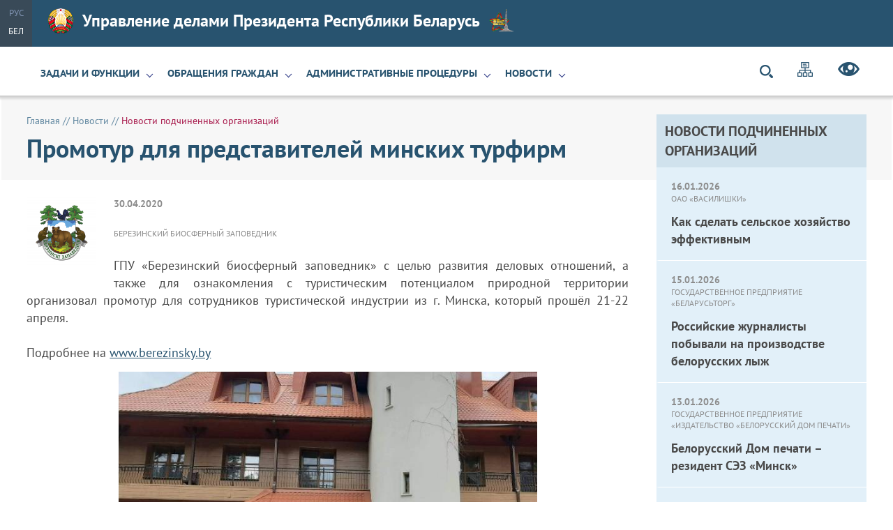

--- FILE ---
content_type: text/html; charset=UTF-8
request_url: https://udp.gov.by/ru/news-ru/view/promotur-dlja-predstavitelej-minskix-turfirm-24567-2020/
body_size: 12231
content:
    
    <!DOCTYPE HTML>
<html lang="ru-RU" prefix="og: http://ogp.me/ns#">
    <head>
        <title>Промотур для представителей минских турфирм | Новости подчиненных организаций | Управление делами Президента Республики Беларусь</title>
        <meta charset="UTF-8"/>
        <meta http-equiv="Content-Type" content="text/html; charset=utf-8"/>
        <meta http-equiv="Content-Language" content="ru"/>
        <meta name="viewport" content="width=device-width"/>
        <link rel="stylesheet" href="/styles/design/general_styles.css" type="text/css" />
        <link rel="stylesheet" href="/styles/design/styles.css" type="text/css" />
        <link rel="stylesheet" href="/styles/design/tr_styles.css" type="text/css" />
                <meta name="keywords" content=""/>
        <meta name="description" content="
 
"/>

                    <meta property="og:locale" content="ru_RU" />
                            <meta property="og:site_name" content="" />
                            <meta property="og:title" content="Промотур для представителей минских турфирм" />
                            <meta property="og:type" content="article" />
                            <meta property="og:url" content="https://udp.gov.by/ru/news-ru/view/promotur-dlja-predstavitelej-minskix-turfirm-24567-2020" />
                            <meta property="og:image" content="https://udp.gov.by/desimages/og_image.png" />
                            <meta property="og:description" content=" 
" />
                            <meta property="og:section" content="Новости подчиненных организаций" />
                            <meta property="article:published_time" content="2020-04-30 10:21:00" />
                            <meta property="article:modified_time" content="2021-01-19 13:52:40" />
                            <meta property="article:tag" content="Array" />
                            <style type="text/css">
            @media print {
            body:after{display:inline-block;content:url(http://chart.googleapis.com/chart?cht=qr&chs=200x200&choe=UTF-8&chld=H&chl=udp.gov.by/ru/news-ru/view/promotur-dlja-predstavitelej-minskix-turfirm-24567-2020/)                    }
            }
        </style>
    </head>
    <body>
                        
                
        

        <div class="header">
            <div class="all">
                <div class="langs">        	
                            <span>Рус</span>
                
        	
                                                                                <a  href="https://udp.gov.by/by/" title="Бел">Бел</a>
                
         </div>
                <div class="home_link">
                    <a href="/ru/">
                        <img class="gerb-main" src="/desimages/gerb.png" alt="">
                        Управление делами Президента Республики Беларусь
                        <img class="gerb-secondary" src="/desimages/gerb-secondary.png" alt="">
                    </a>
                </div>
            </div>
        </div>
        <div class="menu_line">
            <div class="all">
                <div class="h_menu_title" onclick="open_menu()"><a>Меню</a></div>
<div class="h_menu_inner" id="h_menu">
    <div class="h_menu_title_inner" onclick="open_menu()">Меню</div>
    <div class="h_menu_inner_m" id="h_menu_inner">
	
        <div class="h_menu_item">
                            <a class="h_menu1  h_menu1_ch"  href="https://udp.gov.by/ru/upravlenie-ru/" title="Задачи и функции">Задачи и функции</a>
                
               
                <div class="h_menu_second">                    
                	
                                                    <a class="h_menu2  " href="https://udp.gov.by/ru/apparat-upravlenija-ru/" title="Руководство Управления делами Президента Республики Беларусь">Руководство Управления делами Президента Республики Беларусь </span></a>
                                                                    
                	
                                                    <a class="h_menu2  " href="https://udp.gov.by/ru/podchinennye-organizatsii-ru/" title="Подчиненные организации">Подчиненные организации </span></a>
                                                                    
                	
                                                    <a class="h_menu2  " href="https://udp.gov.by/ru/contacts-ru/" title="Контактная информация">Контактная информация </span></a>
                                                                    
                         
                </div>
                    </div>
	
        <div class="h_menu_item">
                            <a class="h_menu1  h_menu1_ch"  href="https://udp.gov.by/ru/obraschenija-grazhdan-i-juridicheskix-lits-ru/" title="Обращения граждан">Обращения граждан</a>
                
               
                <div class="h_menu_second">                    
                	
                                                    <a class="h_menu2  h_menu2_ch" href="https://udp.gov.by/ru/elektronnye-obraschenija-ru/" title="Электронные обращения">Электронные обращения <span class="h_menu3_arrow"></span></a>
                                                                    
                	
                                                    <a class="h_menu2  " href="https://udp.gov.by/ru/pismennye-obraschenija-ru/" title="Письменные обращения">Письменные обращения </span></a>
                                                                    
                	
                                                    <a class="h_menu2  " href="https://udp.gov.by/ru/lichnyj-priem-ru/" title="Личный прием">Личный прием </span></a>
                                                                    
                         
                </div>
                    </div>
	
        <div class="h_menu_item">
                            <a class="h_menu1  h_menu1_ch"  href="https://udp.gov.by/ru/administrativnye-protsedury-ru/" title="Административные процедуры">Административные процедуры</a>
                
               
                <div class="h_menu_second">                    
                	
                                                    <a class="h_menu2  " href="https://udp.gov.by/ru/vydacha-lesorubochnogo-bileta-ordera-na-zagotovku-drevesiny-na-kornju-ru/" title="Выдача лесорубочного билета (ордера) на заготовку древесины на корню">Выдача лесорубочного билета (ордера) на заготовку древесины на корню </span></a>
                                                                    
                	
                                                    <a class="h_menu2  " href="https://udp.gov.by/ru/vydacha-lesorubochnogo-bileta-ordera-na-zagotovku-drov-ru/" title="Выдача лесорубочного билета (ордера) на заготовку дров">Выдача лесорубочного билета (ордера) на заготовку дров </span></a>
                                                                    
                	
                                                    <a class="h_menu2  " href="https://udp.gov.by/ru/vydacha-lesorubochnogo-bileta-ordera-na-pravo-zagotovki-drevesno-kustarnikovoj-rastitelnosti-nasazhdenij-na-zemljax-ne-vxodjaschix-v-lesnoj-fond-ru/" title="Выдача лесорубочного билета (ордера) на право заготовки древесно-кустарниковой растительности (насаждений) на землях, не входящих в лесной фонд">Выдача лесорубочного билета (ордера) на право заготовки древесно-кустарниковой растительности (насаждений) на землях, не входящих в лесной фонд </span></a>
                                                                    
                	
                                                    <a class="h_menu2  " href="https://udp.gov.by/ru/vydacha-lesnogo-bileta-dlja-osuschestvlenija-pobochnogo-lesopolzovanija-i-zagotovki-vtorostepennyx-lesnyx-resursov-ru/" title="Выдача лесного билета для осуществления побочного лесопользования и заготовки второстепенных лесных ресурсов">Выдача лесного билета для осуществления побочного лесопользования и заготовки второстепенных лесных ресурсов </span></a>
                                                                    
                	
                                                    <a class="h_menu2  " href="https://udp.gov.by/ru/vydacha-zakljuchenija-ob-otnesenii-produktsii-k-izdelijam-narodnyx-promyslov-i-remesel-ru/" title="Выдача заключения об отнесении продукции к изделиям народных промыслов и ремесел">Выдача заключения об отнесении продукции к изделиям народных промыслов и ремесел </span></a>
                                                                    
                	
                                                    <a class="h_menu2  " href="https://udp.gov.by/ru/[base64]/" title="Получение санитарно-гигиенического заключения по градостроительному проекту, изменениям и (или) дополнениям, вносимым в него">Получение санитарно-гигиенического заключения по градостроительному проекту, изменениям и (или) дополнениям, вносимым в него </span></a>
                                                                    
                	
                                                    <a class="h_menu2  " href="https://udp.gov.by/ru/soglasovanie-s-vydachej-zakljuchenija-rasshirenija-ili-uvelichenija-moschnosti-izmenenija-profilja-objektov-sotsialnoj-proizvodstvennoj-transportnoj-inzhenernoj-infrastruktury-ru/" title="Получение санитарно-гигиенического заключения по проектной документации на строительство объекта социальной, производственной, транспортной, инженерной инфраструктуры, расположенного в санитарно-защитной зоне, зоне ограниченной застройки, передающих радиотехнических объектов Вооруженных Сил Республики Беларусь">Получение санитарно-гигиенического заключения по проектной документации на строительство объекта социальной, производственной, транспортной, инженерной инфраструктуры, расположенного в санитарно-защитной зоне, зоне ограниченной застройки, передающих радиотехнических объектов Вооруженных Сил Республики Беларусь </span></a>
                                                                    
                	
                                                    <a class="h_menu2  " href="https://udp.gov.by/ru/[base64]/" title="Получение санитарно-гигиенического заключения по проектной документации на расширение, увеличение мощности, изменение целевого назначения объекта социальной, производственной, транспортной, инженерной инфраструктуры">Получение санитарно-гигиенического заключения по проектной документации на расширение, увеличение мощности, изменение целевого назначения объекта социальной, производственной, транспортной, инженерной инфраструктуры </span></a>
                                                                    
                	
                                                    <a class="h_menu2  " href="https://udp.gov.by/ru/[base64]/" title="Получение заключения о соответствии принимаемого в эксплуатацию объекта строительства требованиям законодательства в области санитарно-эпидемиологического благополучия населения">Получение заключения о соответствии принимаемого в эксплуатацию объекта строительства требованиям законодательства в области санитарно-эпидемиологического благополучия населения </span></a>
                                                                    
                	
                                                    <a class="h_menu2  " href="https://udp.gov.by/ru/gosudarstvennaja-sanitarno-gigienicheskaja-ekspertiza-i-vydacha-akta-gosudarstvennoj-sanitarno-gigienicheskoj-ekspertizy-uslovij-truda-rabotnikov-na-objektax-nadzora-ru/" title="Получение санитарно-гигиенического заключения по проекту санитарно-защитной зоны ядерной установки и (или) пункта хранения, санитарно-защитной зоны организации, сооружения и иного объекта, оказывающего воздействие на здоровье человека и окружающую среду, зоны санитарной охраны источника питьевого водоснабжения централизованных систем питьевоговодоснабжения">Получение санитарно-гигиенического заключения по проекту санитарно-защитной зоны ядерной установки и (или) пункта хранения, санитарно-защитной зоны организации, сооружения и иного объекта, оказывающего воздействие на здоровье человека и окружающую среду, зоны санитарной охраны источника питьевого водоснабжения централизованных систем питьевоговодоснабжения </span></a>
                                                                    
                	
                                                    <a class="h_menu2  " href="https://udp.gov.by/ru/[base64]/" title="Получение санитарно-гигиенического заключения об условиях труда работающих">Получение санитарно-гигиенического заключения об условиях труда работающих </span></a>
                                                                    
                	
                                                    <a class="h_menu2  " href="https://udp.gov.by/ru/polucheniye-sanitarnogigiyenicheskogo-zaklyucheniya-na-raboty-ru/" title="Получение санитарно-гигиенического заключения на работы, услуги, представляющие потенциальную опасность для жизни и здоровья населения">Получение санитарно-гигиенического заключения на работы, услуги, представляющие потенциальную опасность для жизни и здоровья населения </span></a>
                                                                    
                	
                                                    <a class="h_menu2  " href="https://udp.gov.by/ru/polucheniye-sanitarnogigiyenicheskogo-zaklyucheniya-o-deyatelnosti-subyekta-ru/" title="Получение санитарно-гигиенического заключения о деятельности субъекта хозяйствования по производству пищевой продукции">Получение санитарно-гигиенического заключения о деятельности субъекта хозяйствования по производству пищевой продукции </span></a>
                                                                    
                	
                                                    <a class="h_menu2  " href="https://udp.gov.by/ru/polucheniye-sanitarnogigiyenicheskogo-zaklyucheniya-o-deyatelnosti-svyazannoy-s-proizvodstvom-ru/" title="Получение санитарно-гигиенического заключения о деятельности, связанной с производством, хранением, использованием, транспортировкой и захоронением радиоактивных веществ, других источников ионизирующего излучения, а также использованием источников иных вредных физических воздействий">Получение санитарно-гигиенического заключения о деятельности, связанной с производством, хранением, использованием, транспортировкой и захоронением радиоактивных веществ, других источников ионизирующего излучения, а также использованием источников иных вредных физических воздействий </span></a>
                                                                    
                	
                                                    <a class="h_menu2  " href="https://udp.gov.by/ru/polucheniye-sanitarnogigiyenicheskogo-zaklyucheniya-po-obyektu-sotsialnoy-ru/" title="Получение санитарно-гигиенического заключения по объекту социальной, производственной, транспортной, инженерной инфраструктуры">Получение санитарно-гигиенического заключения по объекту социальной, производственной, транспортной, инженерной инфраструктуры </span></a>
                                                                    
                	
                                                    <a class="h_menu2  " href="https://udp.gov.by/ru/vneseniye-izmeneniya-v-sanitarnogigiyenicheskoye-zaklyucheniye-ru/" title="Внесение изменения (замена) в санитарно-гигиеническое заключение">Внесение изменения (замена) в санитарно-гигиеническое заключение </span></a>
                                                                    
                	
                                                    <a class="h_menu2  " href="https://udp.gov.by/ru/soglasovaniye-plana-meropriyatiy-po-zashchite-personala-ru/" title="Согласование плана мероприятий по защите персонала и населения от радиационной аварии и ее последствий (для пользователей закрытых источников ионизирующего излучения и (или) открытых источников ионизирующего излучения I - III категорий по степени радиационной опасности, а также содержащих указанные закрытые источники ионизирующего излучения радиационных устройств)">Согласование плана мероприятий по защите персонала и населения от радиационной аварии и ее последствий (для пользователей закрытых источников ионизирующего излучения и (или) открытых источников ионизирующего излучения I - III категорий по степени радиационной опасности, а также содержащих указанные закрытые источники ионизирующего излучения радиационных устройств) </span></a>
                                                                    
                	
                                                    <a class="h_menu2  " href="https://udp.gov.by/ru/soglasovaniye-zakaza-zayavki-na-postavku-istochnika-ioniziruyushchego-izlucheniya-ru/" title="Согласование заказа-заявки на поставку источника ионизирующего излучения">Согласование заказа-заявки на поставку источника ионизирующего излучения </span></a>
                                                                    
                	
                                                    <a class="h_menu2  " href="https://udp.gov.by/ru/vydacha-svidetelstva-o-texnicheskoj-kompetentnosti-ispytatelnyx-podrazdelenij-organizatsij-osuschestvljajuschix-vypusk-stroitelnyx-materialov-i-vypolnjajuschix-raboty-uslugi-v-stroitelstve-ru/" title="Получение (продление срока действия) свидетельства о технической компетентности системы производственного контроля субъектов, осуществляющих выпуск строительных материалов и изделий и выполняющих работы (услуги) в строительстве, оформление дополнения к свидетельству">Получение (продление срока действия) свидетельства о технической компетентности системы производственного контроля субъектов, осуществляющих выпуск строительных материалов и изделий и выполняющих работы (услуги) в строительстве, оформление дополнения к свидетельству </span></a>
                                                                    
                	
                                                    <a class="h_menu2  " href="https://udp.gov.by/ru/vydacha-texnicheskogo-svidetelstva-o-prigodnosti-importiruemyx-stroitelnyx-materialov-i-izdelij-dlja-primenenija-v-stroitelstve-ru/" title="Получение технического свидетельства о пригодности для применения в строительстве материалов и изделий">Получение технического свидетельства о пригодности для применения в строительстве материалов и изделий </span></a>
                                                                    
                	
                                                    <a class="h_menu2  " href="https://udp.gov.by/ru/roluchenie_specialnogo_razreshenija_na_osushhestvlenie_dejatelnosti-ru/" title="Получение лицензии на осуществление деятельности, связанной с оздоровлением детей за рубежом">Получение лицензии на осуществление деятельности, связанной с оздоровлением детей за рубежом </span></a>
                                                                    
                	
                                                    <a class="h_menu2  " href="https://udp.gov.by/ru/vnesenie_izmenenija_v_specialnoe_razreshenie_na_osushhestvlenie_dejatelnosti-ru/" title="Изменение лицензии на осуществление деятельности, связанной с оздоровлением детей за рубежом">Изменение лицензии на осуществление деятельности, связанной с оздоровлением детей за рубежом </span></a>
                                                                    
                         
                </div>
                    </div>
	
        <div class="h_menu_item">
                            <a class="h_menu1 h_menu1_selected h_menu1_ch"  href="https://udp.gov.by/ru/news-all-ru/" title="Новости">Новости</a>
                
               
                <div class="h_menu_second">                    
                	
                                                    <a class="h_menu2  " href="https://udp.gov.by/ru/news-upravleniya-ru/" title="Главные новости">Главные новости </span></a>
                                                                    
                	
                                                    <a class="h_menu2 h_menu2_selected " href="https://udp.gov.by/ru/news-ru/" title="Новости подчиненных организаций">Новости подчиненных организаций </span></a>
                                                                    
                         
                </div>
                    </div>
    </div>
</div>

                <div class="icons_in_menu search_icon" title="Поиск по слову" onclick="open_search_block('sb-search')">
</div>
<div id="sb-search" class="sb-search">
    <div class="search_title">Поиск</div>
    <form method="get" target="_self" name="style_form_search" action="/ru/search-ru/getResults/" class="search_main">
        <input id="sb-search-input" class="sb-search-input" type="text" name="query" placeholder="Поиск по слову..." value="">
        <input class="sb-search-submit" type="submit" alt="Поиск">
        <span class="sb-icon-search"></span>
    </form>
        <div class="close" onclick="open_search_block('sb-search')"></div>
</div>
                                                                <a class="icons_in_menu" href="/ru/sitemap-ru/" title="Карта сайта"  target ="_self">
                             <img src="https://udp.gov.by/images/storage/mimagelb/001685_298d30d006a38308cf1add9a4829f15d_work.png" alt="Карта сайта" title="Карта сайта" onmouseover="this.src='https://udp.gov.by/images/storage/mimagelb/001685_210dbaf3ee14e14bb29b1d6296c47f51_work.png'" onmouseout="this.src='https://udp.gov.by/images/storage/mimagelb/001685_298d30d006a38308cf1add9a4829f15d_work.png'"/>
                        </a>
                                                                        <a class="icons_in_menu" href="/special/ru/" title="Версия для слабовидящих"  target ="_self">
                             <img src="https://udp.gov.by/images/storage/mimagelb/001685_7fa58f9360358558d1b1c3eb19d0026b_work.png" alt="Версия для слабовидящих" title="Версия для слабовидящих" onmouseover="this.src='https://udp.gov.by/images/storage/mimagelb/001685_d28dd911dfe164c771ee695bc4e9f73e_work.png'" onmouseout="this.src='https://udp.gov.by/images/storage/mimagelb/001685_7fa58f9360358558d1b1c3eb19d0026b_work.png'"/>
                        </a>
                        
            </div>
        </div>
        
                <div class="all all_inner">
            

        <div class="inner"> 
        <div class="right_block">
                    
    <div class="rm_item rm_title">Новости подчиненных организаций</div>
   
        

            <div class="rm_item rb_item">
            <div class="news_date">
                16.01.2026            </div>
                                                <div class="news_org">ОАО «Василишки»</div>    
                    
            
            <div class="rb_news_title">
                <a href="https://udp.gov.by/ru/news-ru/view/kak-sdelat-selskoe-xozjajstvo-effektivnym-27136-2026/" title="Как сделать сельское хозяйство эффективным">Как сделать сельское хозяйство эффективным</a>
            </div>

            
        </div>
            <div class="rm_item rb_item">
            <div class="news_date">
                15.01.2026            </div>
                                                <div class="news_org">Государственное предприятие «Беларусьторг»</div>    
                    
            
            <div class="rb_news_title">
                <a href="https://udp.gov.by/ru/news-ru/view/rossijskie-zhurnalisty-pobyvali-na-proizvodstve-belorusskix-lyzh-27135-2026/" title="Российские журналисты побывали на производстве белорусских лыж">Российские журналисты побывали на производстве белорусских лыж</a>
            </div>

            
        </div>
            <div class="rm_item rb_item">
            <div class="news_date">
                13.01.2026            </div>
                                                <div class="news_org">Государственное предприятие «Издательство «Белорусский Дом печати»</div>    
                    
            
            <div class="rb_news_title">
                <a href="https://udp.gov.by/ru/news-ru/view/belorusskij-dom-pechati-rezident-sez-minsk-27133-2026/" title="Белорусский Дом печати – резидент СЭЗ «Минск»">Белорусский Дом печати – резидент СЭЗ «Минск»</a>
            </div>

            
        </div>
            <div class="rm_item rb_item">
            <div class="news_date">
                13.01.2026            </div>
                                                <div class="news_org">РУП «Слуцкие пояса»</div>    
                    
            
            <div class="rb_news_title">
                <a href="https://udp.gov.by/ru/news-ru/view/gde-v-minske-xranitsja-originalnyj-slutskij-pojas-27132-2026/" title="Где в Минске хранится оригинальный слуцкий пояс">Где в Минске хранится оригинальный слуцкий пояс<img class="video-icon" src="/desimages/ico/video-ico.svg" alt="video-icon"></a>
            </div>

            
        </div>
        <a class="all_news" href="https://udp.gov.by/ru/news-ru/" title="Смотреть все">Смотреть все</a>
</div>
            

        <div class="taxonomy"><a href="/ru/" title="Главная">Главная</a>&nbsp;//
    	<a href="/ru/news-all-ru/">Новости</a>&nbsp;// 
        	<span>Новости подчиненных организаций</span>
    </div>    
        <h1 class="with_right_menu">Промотур для представителей минских турфирм</h1>
<div class="content">
                                                                                        
                    
            
<figure class="img_inner" >
    <img src="https://udp.gov.by/images/storage/tags/001489_332069.jpg" title="Березинский биосферный заповедник" alt="Березинский биосферный заповедник"/>
    </figure>
     
        <div class="news_date">
        30.04.2020    </div>
                        <div class="news_org">Березинский биосферный заповедник</div>   
            
           
    
<p align="justify">ГПУ «Березинский биосферный заповедник» с целью развития деловых отношений, а также для ознакомления с туристическим потенциалом природной территории организовал промотур для сотрудников туристической индустрии из г. Минска, который прошёл 21-22 апреля.<br /> <br />Подробнее на <a href="http://www.berezinsky.by/">www.berezinsky.by</a><br /> 
</p> 
<p align="justify"> 
 <p align="center"><img width="600" alt="" src="/uploads/images/Image/promotur11.jpg" /></p> В рамках промотура были организованы: конференция (ознакомление с заповедником и турами), знакомство с туристическими объектами, в том числе гостиничными комплексами «Сергуч» и «Плавно», байдарочный сплав по заповедным озерам, катание на лошадях по лесным дорогам и прохождение нового экстремального маршрута по верховому болоту.<br /> 
 <p align="center"><img height="500" alt="" src="/uploads/images/Image/promotur22.jpg" /> <img height="500" alt="" src="/uploads/images/Image/promotur33.jpg" /></p> 
</p>
	<div class="clear"></div>
<a class="all_news all_media" href="https://udp.gov.by/ru/news-ru/" title="Смотреть все">Смотреть все</a>
<div class="clear"></div>

</div>
        
    </div>
        
    
        <div class="clear"></div>
<div class="contacts_info">    
    <div class="contacts_title">
        Контактная информация
    </div>
    <div class="contacts_text">
    
<p>ул. К.Маркса, 38<br />220016, г.Минск</p> 
<p><b>Тел./факс:</b><br />+375 (17) 222-35-56<br/><b>E-mail:</b> <a href="mailto:udp@udp.gov.by">udp@udp.gov.by</a></p> 
<p><b>Режим работы:</b><br />Пн-Пт с 9.00 до 18.00</p>
    </div>
    <div class="contacts_menu">
    	
                                                            <a  href="https://udp.gov.by/ru/administrativnye-protsedury-ru/" title="Административные процедуры">Административные процедуры</a>
            
    	
                                                            <a  href="https://udp.gov.by/ru/kontrolnaja-dejatelnost-ru/" title="Контрольная деятельность">Контрольная деятельность</a>
            
    	
                                                            <a  href="https://udp.gov.by/ru/rabota-po-protivodejstviju-korruptsii-ru/" title="Работа по противодействию коррупции">Работа по противодействию коррупции</a>
            
    	
                                                            <a  href="https://udp.gov.by/ru/spravochnaja-informacija-ru/" title="Справочная информация">Справочная информация</a>
            
    	
                                                            <a  href="https://udp.gov.by/ru/konkurs-ru/" title="Конкурс фотографий">Конкурс фотографий</a>
            
    	
                                                            <a  href="https://udp.gov.by/ru/okhrana-truda-ru/" title="Охрана труда">Охрана труда</a>
            
    </div>
</div>
    
            
        </div>
        <div class="i_resources">
            <div class="all">
                <div id="ires">
    <div class="ires_item">
                                                <a href="http://president.gov.by" title="Сайт Президента Республики Беларусь"  target ="_blank">
                             <img src="https://udp.gov.by/images/storage/mimagelb/001687_ff943ed03c9546df94db37dc1f6575f8_work.png" alt="Сайт Президента Республики Беларусь" title="Сайт Президента Республики Беларусь" />
                             <span><span>president.gov.by</span><br/>Сайт Президента Республики Беларусь</span>
                        </a>

                
                                
    </div>
    <div class="ires_item">
                                                <a href="https://pravo.by" title="Правовой портал"  target ="_blank">
                             <img src="https://udp.gov.by/images/storage/mimagelb/001687_6d1fd3db14d9fd2b41ee737d4f64d812_work.png" alt="Правовой портал" title="Правовой портал" />
                             <span><span>pravo.by</span><br/>Правовой портал</span>
                        </a>

                
                                
    </div>
    <div class="ires_item">
                                                <a href="http://качество-услуг.бел" title="Рейтинг организаций"  target ="_blank">
                             <img src="https://udp.gov.by/images/storage/mimagelb/001687_645dc03074c8089acb7e06b8efad7d95_work.png" alt="Рейтинг организаций" title="Рейтинг организаций" />
                             <span><span>качество-услуг.бел</span><br/>Рейтинг организаций</span>
                        </a>

                
                                
    </div>
    <div class="ires_item">
                                                <a href="https://forumpravo.by" title="Правовой форум Беларуси"  target ="_blank">
                             <img src="https://udp.gov.by/images/storage/mimagelb/001687_9351fd087ba9042452882851be4185cc_work.png" alt="Правовой форум Беларуси" title="Правовой форум Беларуси" />
                             <span><span>forumpravo.by</span><br/>Правовой форум Беларуси</span>
                        </a>

                
                                
    </div>
    <div class="ires_item">
                                                <a href="https://udp.gov.by/ru/god-belorusskoy-zhenshchiny-ru/" title="2026 Год белорусской женщины"  target ="_self">
                             <img src="https://udp.gov.by/images/storage/mimagelb/001687_ffb87125b11b3f9b61f121a782f7362a_work.png" alt="2026 Год белорусской женщины" title="2026 Год белорусской женщины" />
                             <span><span>udp.gov.by/ru/god-belorusskoy-zhenshchiny-ru/</span><br/>2026 Год белорусской женщины</span>
                        </a>

                
                                
    </div>
    <div class="ires_item">
                                                <a href="https://syvenir.by" title="Государственный подарочный фонд"  target ="_blank">
                             <img src="https://udp.gov.by/images/storage/mimagelb/001687_e080834961e0ef701b92c064024c50c5_work.png" alt="Государственный подарочный фонд" title="Государственный подарочный фонд" />
                             <span><span>syvenir.by</span><br/>Государственный подарочный фонд</span>
                        </a>

                
                                
    </div>
</div>

            </div>
        </div>
       
        
        <div class="copyright">
            <div class="all all_inner">
            © Управление делами Президента Республики Беларусь
            
            </div>
            <div class="b_line"></div>
        </div>            
    
<script type="text/javascript" src="/jscript/script.js"></script>

<script type="text/javascript" src="/jscript/jquery/jquery-2.2.4.min.js"></script>
<script type="text/javascript" src="/jscript/jquery/slick.min.js"></script>
       
        <script type="text/javascript" src="/jscript/jquery/jquery.mCustomScrollbar.concat.min.js"></script>


<script type="text/javascript">
    $(document).ready(function () {
    
           
              
      
        $('#ires').slick({
          dots: true,
          infinite: true,
          autoplay: true,
          speed: 1000,
          autoplaySpeed: 10000,
          slidesToShow: 3,
          slidesToScroll: 3,
          arrows: false,
          responsive: [
            {
              breakpoint: 1000,
              settings: {
                slidesToShow: 2,
                slidesToScroll: 2
              }
            },
            {
              breakpoint: 600,
              settings: {
                slidesToShow: 1,
                slidesToScroll: 1
              }
            }
         ]
        });
       
                  
                              
         
                 
            
                
            
                
            var h_menu_scroll = 0;   
            var width = $(window).width();
                        if (width <= 900){
                $('#h_menu_inner').mCustomScrollbar({
                                                    theme: "minimal-dark"
                });     
                h_menu_scroll = 1;    
    } else{
                $('.h_menu_second').mCustomScrollbar({
                                        theme: "minimal-dark"
                });
                h_menu_scroll = 0;
            }
                
                
                    $(window).resize(function (){
                var width = $(window).width();
                                if (width <= 900){
                    if (!h_menu_scroll){
                    $('#h_menu_inner').mCustomScrollbar({
                                                                                            theme: "minimal-dark"
                    });   
                        $('.h_menu_second').mCustomScrollbar('destroy');
                        h_menu_scroll = 1;
                        }
    } else{
                    if (h_menu_scroll){
                    $('#h_menu_inner').mCustomScrollbar('destroy');
                    $('.h_menu_second').mCustomScrollbar({
                                                                            theme: "minimal-dark"
                    });
                                        h_menu_scroll = 0;
                    }
                }
            })    

                        show_map(oblast_ar);
                        
                     
      });      
      
          var stopped = false;
       if (window.innerWidth <= 600) {
          stopped = true;
        }
        
      window.addEventListener("resize", function() {
        if (window.innerWidth <= 600) {
            if (!stopped){
                stopped = true;
            //    $(".last_news").slick("unslick");
            }
          
        }
        else {
          if (stopped) {
              stopped = false;
            $(".last_news").slick({
          dots: true,
          infinite: true,
          autoplay: false,
          speed: 1000,
          slidesToShow: 3,
          slidesToScroll: 3,
          arrows: false,
          responsive: [
            {
              breakpoint: 1000,
              settings: {
                slidesToShow: 2,
                slidesToScroll: 2
              }
            },
            {
              breakpoint: 600,
              settings: "unslick"
            }
         ]
        });
            
          }
        }
      });    
      
 </script>
                        <!-- Google tag (gtag.js) -->
<script async src="https://www.googletagmanager.com/gtag/js?id=G-ME964721RX"></script>
<script>
  window.dataLayer = window.dataLayer || [];
  function gtag(){dataLayer.push(arguments);}
  gtag('js', new Date());
 
  gtag('config', 'G-ME964721RX');
</script>

            
                        <!-- Yandex.Metrika counter -->
<script type="text/javascript" >
   (function(m,e,t,r,i,k,a){m[i]=m[i]||function(){(m[i].a=m[i].a||[]).push(arguments)};
   m[i].l=1*new Date();
   for (var j = 0; j < document.scripts.length; j++) {if (document.scripts[j].src === r) { return; }}
   k=e.createElement(t),a=e.getElementsByTagName(t)[0],k.async=1,k.src=r,a.parentNode.insertBefore(k,a)})
   (window, document, "script", "https://mc.yandex.ru/metrika/tag.js", "ym");
 
   ym(94048944, "init", {
        clickmap:true,
        trackLinks:true,
        accurateTrackBounce:true,
        webvisor:true
   });
</script>
<noscript><div><img src="https://mc.yandex.ru/watch/94048944" style="position:absolute; left:-9999px;" alt="" /></div></noscript>
<!-- /Yandex.Metrika counter -->

            
        
        
</body>

</html>

--- FILE ---
content_type: text/css
request_url: https://udp.gov.by/styles/design/general_styles.css
body_size: 3873
content:
@font-face {font-family: 'PT Sans'; 
	src: url('/fts/PTSansRegular.eot'); 
	src: local('PT Sans'), 
            url('/fts/PTSansRegular.eot?#iefix') format('embedded-opentype'), 
            url('/fts/PTSansRegular.woff') format('woff'),
            url('/fts/PTSansRegular.ttf') format('truetype'), 
            url('/fts/PTSansRegular.svg#PTSans-Regular') format('svg');}

@font-face {font-family: 'PT Sans'; 
	font-style: italic;
	src: url('/fts/PTSansItalic.eot'); 
	src: local('PT Sans Italic'), 
            url('/fts/PTSansItalic.eot?#iefix') format('embedded-opentype'), 
            url('/fts/PTSansItalic.woff') format('woff'),
            url('/fts/PTSansItalic.ttf') format('truetype'), 
            url('/fts/PTSansItalic.svg#PTSans-Italic') format('svg');}

@font-face {font-family: 'PT Sans';
	src: url('/fts2/PTSansBold.eot');
	font-style: normal;
	font-weight: bold; 
	src: local('PT Sans Bold'), 
            url('/fts/PTSansBold.eot?#iefix') format('embedded-opentype'), 
            url('/fts/PTSansBold.woff') format('woff'),
            url('/fts/PTSansBold.ttf') format('truetype'), 
            url('/fts/PTSansBold.svg#PTSans-Bold') format('svg');}

@font-face {font-family: 'PT Sans';
	src: url('/fts/PTSansBoldItalic.eot');
	font-style: italic;
	font-weight: bold; 
	src: local('PT Sans Bold Italic'), 
            url('/fts/PTSansBoldItalic.eot?#iefix') format('embedded-opentype'), 
            url('/fts/PTSansBoldItalic.woff') format('woff'),
            url('/fts/PTSansBoldItalic.ttf') format('truetype');}

@font-face {font-family: 'PT Sans Caption';
	src: url('/fts/PTSansCaptionBold.eot');
	font-style: normal;
	font-weight: bold; 
	src: local('PT Sans CaptionBold'), 
            url('/fts/PTSansCaptionBold.eot?#iefix') format('embedded-opentype'), 
            url('/fts/PTSansCaptionBold.woff') format('woff'),
            url('/fts/PTSansCaptionBold.ttf') format('truetype')}


body{padding:0;margin:0;font-size:18px;font-size: 1.125rem;color:#494949;line-height:1.4;font-family: 'PT Sans', Arial, sans-serif;width: 100%} 

img{border:0px;margin: 0 15px 0px 0;float: left; max-width: 100%;display: inline-block}
p img{float: none;margin: 15px 0;display: block}

h1, h2, h3, h4{font-weight:bold;padding: 0}
h2, h3, h4{line-height:1.4;margin:30px 0px 5px;clear:both;padding: 0}
h1{font-size:36px;font-size:2.25rem;margin:0px 0px 25px;color:#28536f;background-color: #f7f7f7;padding: 15px 0px 20px}
h2{font-size:24px;font-size: 1.5rem}
h3{font-size:22px;font-size:1.375rem}
h4{font-size:20px;font-size: 1.25rem}
p+h2, p+h3, p+h4{margin-top:30px}
h1+h2, h2+h3, h3+h4{margin-top:0px}
h1 a, h2 a, h3 a, h4 a{color:#28536f;text-decoration:none;cursor:pointer}

p{margin:0px 0px 10px}
a{text-decoration:underline;color:#28536f;}
a:hover{text-decoration:underline;color: #a81a4c}


ol{margin:5px 0px 10px 0px;padding:0px;list-style: none;counter-reset: item}
ol>li:before{color: #28536f;font-weight: bold;content:counters(item, "."); counter-increment: item;padding: 0;text-align: center;position: relative;padding-right: 20px}
ol>li{margin:0px;position: relative;}

ul{margin:5px 0px 10px 0px;padding:0px;list-style:none}
ul>li{background:url("/desimages/ul.png") 2px 13px  no-repeat;padding-left:40px;margin-top:0px;}
ol>li>ul, li>ol{margin:5px 0px 0px 40px}

table{border-collapse: collapse;margin:10px 0px;border:1px solid #c3cace;font-size: 18px;font-size: 1.125rem}
caption{font-weight:bold;text-align:left;padding-bottom:7px;font-size: 18px;font-size: 1.125rem}
td{padding:10px 8px;border:1px solid #c3cace}
th{background-color:#f7f7f7;text-align:center;font-weight:normal;padding:8px;border:1px solid #c3cace}


hr{border-top:1px solid #c3cace;margin:15px 0px 20px 0px;}

iframe{max-width: 100%}
input, select, textarea{border: 1px solid #e5e5e5;color: #494949;font-size: 16px;font-size: 1rem;line-height: 25px;padding: 10px 10px}
input:focus, select:focus, textarea:focus{border-color: #a81a4c}



--- FILE ---
content_type: text/css
request_url: https://udp.gov.by/styles/design/styles.css
body_size: 62789
content:
html {min-height: 100%;	width: 100%;}
body {min-height: 100%; width: 100%;background:#fff;margin: 0;min-width:320px;position: relative}


*{-moz-box-sizing:border-box;-webkit-box-sizing:border-box;box-sizing:border-box; margin: 0;padding: 0;}
.clear{clear:both}

*:focus {
    outline: none;
}

.all{width: 100%;min-width:360px; position: relative;min-height: 100%;margin:0 auto;max-width: 1500px;z-index: 10}
.all:after{position: relative;clear: both;content: '';display: block}
.all_inner{padding: 0px 3%;}
.all_flex{}
.header {height: 67px;background-color: #28536f;min-width: 360px}
.langs{float: left;width: 46px;background-color: #394a58;height: 67px;display: -webkit-flex;display:flex;-webkit-flex-direction: column;display: column;-webkit-justify-content: center; justify-content: center;font-size: 13px;text-transform: uppercase;}
.langs span, .langs a{-webkit-flex-grow: 1; flex-grow:1;text-align: center;padding-bottom: 5px;-webkit-flex-shrink: 3; 
flex-shrink: 3;}
.langs span:first-child, .langs a:first-child{padding-top: 10px}
.langs span:last-child, .langs a:last-child{padding-bottom: 10px}
.langs span{color: #8094b3;}
.langs a{color: #fff;text-decoration: none;}
.langs a:hover{background-color: #a81a4c}
.home_link{float: left;width:calc(100% - 46px);height: 67px;}
.home_link a {
	display: flex;
	align-items: center;
	height: 100%;
	padding: 0 30px 8px 23px;
	color: #fff;
	font-weight: bold;
	font-size: 24px;
	text-decoration: none;
	line-height: 24px;
}

.home_link a .gerb-main {
	margin: 0 13px 0 0;
	width: 36px;
	height: 36px;
	object-fit: contain;
}

.home_link a .gerb-secondary {
	margin: 0 0 0 13px;
	width: 36px;
	height: 36px;
	object-fit: contain;
}

.menu_line{height: 70px;min-width: 360px;position: relative;position: sticky;z-index: 1000;top: 0;background: #fff}
.menu_line:after{position: absolute;height: 7px;width: 100%;content: '';left: 0;bottom: -7px;
        background:-webkit-linear-gradient(top, #c6c6c6 0px, transparent 100%);
        background:-moz-linear-gradient(top, #c6c6c6 0px, transparent 100%);
        background:-o-linear-gradient(top, #c6c6c6 0px, transparent 100%);
        background:-ms-linear-gradient(top, #c6c6c6 0px, transparent 100%);
        background:linear-gradient(to bottom, #c6c6c6 0px, transparent 100%);
        filter: progid:DXImageTransform.Microsoft.gradient(startColorstr='#c6c6c6', endColorstr='#fff',GradientType=0);}
.menu_line .all{display: -webkit-flex;display: flex;-webkit-align-items:center;align-items:center;padding-right: 30px;-webkit-justify-content: space-between;justify-content: space-between}
.h_menu_inner{font-family: 'PT Sans Caption';font-weight: bold;font-size: 14px;font-size: 0.875rem}
.h_menu1_ch{padding-right: 30px!important;position: relative;}
.h_menu1_ch:after{position: absolute;z-index: 100;background: url("/desimages/menu_arrow.png") no-repeat;right: 10px;top:30px;width: 11px;height: 7px;content:''}
.h_menu_item:hover .h_menu1_ch:after{background-image: url("/desimages/menu_arrow_sel.png")}
.h_menu_item>a{text-decoration: none;text-transform: uppercase}
.h_menu_second a, .h_menu_second span{text-decoration: none;}

.icons_in_menu{padding: 0 18px}
.icons_in_menu img{margin: 0;padding: 0;float: none}
.menu_line .search_icon{width: 19px;height:19px;background: url("/desimages/search_btn.png") no-repeat;}
.menu_line .search_icon:hover{background-image: url("/desimages/search_btn_hover.png")}
.sb-search-cat{width: 100%;padding: 13px 0px 10px;display: flex;display: -webkit-flex;justify-content: space-between;-webkit-justify-content:space-between;align-items: center;margin-bottom: 20px;position: relative}
.menu_line .sb-search{position: absolute;width: 100%;top:0;right:0;height: 100%;background: #fff;z-index: 100;padding: 13px 65px 10px;display: flex;display: -webkit-flex;justify-content: space-between;-webkit-justify-content:space-between;align-items: center;display: none;-webkit-display:none}
.search_cat_main{flex-grow: 3;flex-shrink: 1;-webkit-flex-grow: 3;-weblit-flex-shrink: 1;display: -webkit-flex;display:flex}
.menu_line .search_main{height: 100%;position: relative;flex-grow: 3;flex-shrink: 2;-webkit-flex-grow: 3;-weblit-flex-shrink: 2}
.menu_line .close{width: 58px;height: 18px;flex-shrink: 1;-weblit-flex-shrink: 1;background: url("/desimages/close.png") no-repeat center right;cursor:pointer}
.menu_line .close:hover{background-image: url("/desimages/close_hover.png")}
.menu_line .search_title{padding-right: 20px;flex-shrink: 1;-weblit-flex-shrink: 1;font-weight: bold;font-size: 14px;font-size: 0.75rem;text-transform: uppercase;color:#28536f;margin-bottom: 0!important}
.search_cat_title{padding-right: 20px;flex-shrink: 1;-weblit-flex-shrink: 1;font-size: 24px;font-size: 1.5rem;color:#28536f;margin-bottom: 0!important}

.org-search-select{margin-right: 20px}
.org-search-input{padding-right: 50px;-webkit-flex-grow: 3;flex-grow: 3}
.org-search-submit{position: absolute;top: 10px;top:calc(50% - 10px);right: 18px;width: 19px;height:19px;display: block;background: url("/desimages/search_btn.png") no-repeat;border: 0;background-color: transparent;font-size: 0}
.org-search-submit:hover{background-image: url("/desimages/search_btn_hover.png")}

.copyright{position: relative;background-color: #e6e6e6;font-size: 16px;font-size: 1rem;padding: 20px;min-width: 360px}
.b_line{position: absolute;height: 400px;z-index: 1;width: 100%;overflow: hidden;left: 0;top: -400px}
.b_line:after{bottom: 0px;left: 0;content: '';height: 400px;z-index: 1;width: 100%;background-color: #e6e6e6;position: absolute;-webkit-transform:matrix(1,-0.18, 0, 1, 0, 400);-ms-transform: matrix(1,-0.18, 0, 1, 0, 400);transform: matrix(1,-0.18, 0, 1, 0, 400);-webkit-transform-origin:0 0;-ms-transform-origin:0 0}
.copyright .all{overflow: hidden}

.i_resources{background-color: #4e596a;padding: 36px 0px 30px;margin-top: 30px;position: relative;z-index: 100;max-width: calc(1500px - 6%);margin: 20px auto 0}
#ires{position: relative}
.ires_item{padding: 0 30px;width: 33.3%;float: left;}
#ires:after{content: '';position: relative;clear: both;display: block}
.ires_item a{color: #fff;text-decoration: none;display: table}
.ires_item a:hover{text-decoration: underline}
.ires_item img{margin: 0 17px 0 0;display: table-cell;min-width: 66px}
.ires_item a>span{font-weight: bold;display: table-cell;vertical-align: top}
.ires_item a>span>span{font-size: 14px;font-size: 0.875rem;font-weight: normal;text-transform: uppercase}

.contacts_info{display: -webkit-flex;display: flex;align-items:center;padding-left: 24px;margin-bottom: 20px;margin-top: 40px;position: relative;z-index: 90}
.contacts_title{font-size: 30px;font-size:1.875rem;color:#393939;font-weight: bold;flex-shrink:0.5;flex-basis: 100px;padding-right: 55px}
.contacts_text{display: -webkit-flex;display: flex;flex-grow:3;padding-right: 25px;justify-content:space-between}
.contacts_text p{width: 30%}
/*.contacts_text{padding-right: 25px;columns: 3 200px;column-gap:15px}
.contacts_text p{margin: 0}*/
.contacts_menu{width: 344px;border-left:1px solid #d7d7d7;padding: 5px 0px 5px 25px;position: relative;z-index: 90}
.contacts_menu a{display: block;padding-bottom: 8px}


.inner{position: relative;min-height: calc(100vh - 500px)}
.inner:after{position: relative;display: block;content: '';clear: both;}
.taxonomy{background-color: #f7f7f7;font-size: 14px;font-size: 0.875rem;width: calc(100% + 6%);margin-left: -3%;padding-left: 3%;padding-right: calc(287px + 3%);color:#5f869f;padding-top: 27px}
.taxonomy a{color:#5f869f;text-decoration: none}
.taxonomy a:hover{color: #a81a4c}
.taxonomy span{color: #a81a4c}

.taxonomy+h1{padding-top: 5px}
h1{width: calc(100% + 6%);margin-left: -3%;padding-left: 3%;padding-right: 3%;}
h1.with_right_menu{padding-right: calc(28% + 50px);}
.right_menu, .right_block{min-width: 237px;float: right;margin-top: 27px;width: 25%;position: relative;z-index: 10}
.rm_title.rm_item{background-color: #d0e2ed;padding: 10px 9px;font-size: 20px;font-size: 1.25rem;font-weight: bold;text-transform: uppercase;border-bottom: 0;border-left: 3px solid transparent}
.right_menu a{text-decoration: none;}
/*.right_menu a:hover{text-decoration: underline}*/
.rm_item{background-color: #e2f0f9;padding: 10px 9px;border-bottom: 1px solid #fff;border-left: 3px solid transparent}
.rm_item>a{font-weight: bold}
.rm_item_sel{border-left-color:#28536f!important;background-color: #f3faff!important;}
.rm_item_sel>a{color: #a81a4c}
.ch_item{position: relative}
.ch_item:after{content: '';position: relative;width: 3px;height: 3px;display: inline-block;margin-left: 3px;border: solid #365f7a;border-width: 0 1px 1px 0;padding: 1px; transform: rotate(-45deg);    -webkit-transform: rotate(-45deg);top:-1px}
.rm_item_sel>.ch_item:after{margin-left: 6px; transform: rotate(45deg); -webkit-transform: rotate(45deg);top:-3px;}
.rm_title>.ch_item:after{display: none}
.ch_item:hover:after, .rm_item_sel>.ch_item:after{border-color:#a81a4c}
.rm_second{background-color: #e2f0f9;font-size: 13px;font-size: 0.8125rem}
.rm_item_s{border-left: 3px solid transparent;padding: 5px 9px;}
.rm_item_s[level="2"]{font-size: 16px;font-size: 1rem;}
.rm_item_s[level="2"] a{padding-left: 12px;position: relative}
.rm_item_s[level="2"] a:before{position: absolute;top:10px;left: 0px;width: 4px;height: 4px;content: '';background-color: #a81a4c}
.rm_item_s[level="3"]{padding-left:32px;}
.rm_item_s[level="4"]{padding-left:40px;}
.rm_item_s[level="5"]{padding-left:50px;}
.rm_item_s[level="6"]{padding-left:60px;}
.rm_item_s[level="7"]{padding-left:70px;}

.content{max-width: calc(100% - 267px);float: left;width: calc(75% - 40px)}

/*News*/
.rb_item{padding: 18px }
.news_date{font-size: 14px;font-size: 0.875rem;font-weight: bold;color: #8c8c8c;margin-bottom: 25px;display: block}
.news_org{font-size: 12px;font-size: 0.75rem;color: #8c8c8c;text-transform: uppercase;margin-bottom: 25px;display: block}
.rb_item .news_org, .rb_item .news_date{margin-bottom: 12px}
.news_org a{color: #8c8c8c;text-decoration: none}
.news_org+.news_org, .news_date+.news_org{margin-top: -25px}
.rb_item .news_org+.news_org, .rb_item .news_date+.news_org{margin-top: -12px}
.rb_news_title{font-weight: bold;color: #494949;margin-top: 12px}
.rb_news_title a{text-decoration: none;color: #494949}
.rb_news_title a:hover{color: #a81a4c}
.all_news{padding: 7px 20px;color: #1aa4ef;text-transform: uppercase;text-decoration: none;display: block;font-size: 12px;font-size: 0.75rem}

.img_inner{position: relative;float: left;margin-right: 25px;text-align: center;margin-bottom: 15px;max-width: 100%}
.img_inner img{max-width: 100%;float: none;margin-right: 0 }
.img_inner figcaption{font-size: 14px;font-size: 0.875rem;color: #848484;}

.news_els{display: -webkit-flex;display: flex;flex-wrap: wrap;-webkit-justify-content: space-between;justify-content: space-between;-webkit-align-items: stretch;align-items: stretch;}
.news_item{width: calc((100% - 36px) / 3);margin-right: 1%;position:relative;z-index: 10;background: #fff; box-shadow: 0 0 9px #c6c6c6 ; -webkit-flex-basis: 32%; flex-basis: 32%;margin-bottom: 18px;padding: 12px 20px;display: flex;text-decoration: none}
/*.img_a, .news_info{display: table-cell;vertical-align: top}*/
.news_item .news_org, .news_item .news_date{margin-bottom: 0px}
.news_org+.news_org, .news_date+.news_org{margin-top: 0px}
.news_item .news_org+.news_title, .news_item .news_date+.news_title{margin-top: 10px}
.img_a{-webkit-flex-basis: content; flex-basis: content;-webkit-flex-shrink: 0; flex-shrink:0;/*margin: auto 0*/}
.img_a img{width:100%;max-width: 100px}
.news_info{-webkit-flex-shrink: 3; flex-shrink: 3;}
.news_title{color: #494949;font-weight: bold;display: block}
.news_item:hover{transform: scaleY(1.1)}
.news_item:hover .news_info{transform: scaleY(0.91)}
.news_item:hover .img_a{transform: scaleY(0.91);}
.news_item:hover {text-decoration: none}
.news_item:hover .news_title{text-decoration: underline;color: #a81a4c}

.last_news{display: -webkit-flex;display: flex;-webkit-justify-content: space-between;justify-content: space-between;-webkit-align-items: stretch;align-items: stretch;}
.last_news .news_item{float: left;width: 33.3%;height: 100%;display: -webkit-flex!important;display: flex!important;}
/*#last_news .news_item:hover{transform: none}*/

.fp_title{font-size: 36px;font-size: 2.25rem;font-weight: bold;color: #28536f;padding-left: 26px}
.fp_title a{display: inline-block;font-weight: normal}
.taxonomy+.fp_title{margin-top: 30px}



.pages{display: -webkit-flex;display: flex;-webkit-justify-content: space-between;justify-content: space-between;font-weight: bold;margin: 25px 0px}
.pages a, .pages span{-webkit-flex-grow: 3;flex-grow: 3;text-align: center;border: 1px solid #fff;padding: 3px 2px 5px}
.pages span{background-color: #28536f;color: #fff;text-decoration: none}
.pages a{color: #28536f;text-decoration: none}
.pages a:hover{background: #a81a4c;color: #fff;text-decoration: none}

/*Архив*/
.archive{margin-top:30px;margin-bottom: 50px}
.archive_title{font-weight: bold;color: #393939;font-size: 16px;font-size: 1rem}
.archive_line{font-size:16px;font-size:1rem;margin-top:10px;position: relative}
.month a{display: inline-block;padding: 8px 4px 0;text-decoration: none;color: #fff}
.month a:hover{text-decoration: underline}
.year{display: inline-block;cursor:pointer;padding: 0px 2px}
.year span{color: #28536f;font-weight: bold;padding: 3px 7px;position: relative;z-index: 20}
.month{display: none;position: absolute;left:0px;width:100%;top:23px;padding: 0px 0 10px;background-color: #a81a4c;}
.year:hover .month{display: block;z-index: 15;}
.year:hover span{color:#fff;background-color: #a81a4c}
.curr_year span, .curr_year:hover span{color:#fff;background-color: #28536f}
.curr_month{}
.curr_year .month{background-color: #28536f;display: block;z-index: 10;}
.curr_year .curr_month{text-decoration: underline}
/*.archive{margin-top:30px;margin-bottom: 30px}
.archive_title{font-weight: bold;color: #393939;font-size: 16px;font-size: 1rem}
.archive_line{font-size:16px;font-size:1rem;margin-top:10px;position: relative}
.month a{display: inline-block;padding: 8px 4px 0;text-decoration: none}
.year{display: inline-block;cursor:pointer;padding: 0px 2px}
.year span{color: #28536f;font-weight: bold;padding: 3px 7px;position: relative;z-index: 20}
.month{display: none;position: absolute;left:0px;width:100%;top:18px;padding-top: 10px;background-color: #fff}
.year:hover .month{display: block;z-index: 10;}
.year:hover span{color:#fff;background-color: #a81a4c}
.curr_year, .curr_month{color:#ff4b0d}*/

/*ERROR 404*/
.er_h1{color: #393939}
.er_404, .er_text{vertical-align: top;padding-bottom:  40px;float: left}
.er_404{font-size: 150px;font-size: 9.375rem;font-weight: bold;width: 260px;line-height: 1}
.er_text{padding-left: 36px;padding-top: 16px;width: calc(100% - 260px)}
/*search*/
.er_text .sb-search, .search_add_form .sb-search{width: 80%;position: relative;margin-top: 30px}
.sb-search-input{width: 100%;padding-right: 50px}
.sb-search-submit{position: absolute;top: 10px;top:calc(50% - 10px);right: 18px;width: 19px;height:19px;display: block;background: url("/desimages/search_btn.png") no-repeat;border: 0;background-color: transparent;font-size: 0}
.sb-search-submit:hover{background-image: url("/desimages/search_btn_hover.png")}
.er_text .search_icon, .er_text .close, .er_text .search_title{display: none}
.search_add_form .search_icon, .search_add_form .close, .search_add_form .search_title{display: none}

/*Контакты*/
.contacts_photo{width: 538px;float: left}
.contacts_content{width: calc(97.5% - 538px);float: right;}
.contacts_inner_menu{margin:20px 0;border-top:1px solid #d7d7d7;padding-top: 20px}
.contacts_inner_menu a{display: block;padding-bottom: 8px}
.contacts_photo .img_inner{float: none!important}

/*Sitemap*/
.sm1{border-bottom: 1px solid #e5e5e5;padding: 20px 0}
.sm1 a{text-decoration: none}
.sm1>span, .sm1>a{font-size: 24px;font-size: 1.5rem;font-weight: bold;display: block;padding-bottom: 10px }
.sm2{padding: 10px 0}
.sm2>span, .sm2>a{font-size: 18;font-size: 1.125rem;font-weight: bold;}
.sm3_all{font-size: 16px;font-size: 1rem;float: left;width: 33%}
.sm_shift{padding: 10px 10px 10px 25px}

/*Обращения*/
.obraschenie_menu{display: -webkit-flex;display: flex;-webkit-align-items:center;align-items:center;flex-shrink: 1;margin-top: 30px}
.obraschenie_menu div{background-color: #e2f0f9;margin-right: 5%;min-height: 110px;-webkit-flex-basis: 25%;flex-basis: 25%;text-align: center;display: -webkit-flex;display: flex;-webkit-flex-direction: column;flex-direction: column;-webkit-justify-content: center;justify-content: center;padding: 10px}
.obraschenie_menu a{text-decoration: none;font-weight: bold}

.el_obr_fill_field{visibility: hidden; color: red;font-size: 12px;font-size: 0.75rem;}
.style_warn{font-weight: bold}
.elo{background-color: #f7f7f7;padding: 30px 0}
.elo>div{position: relative;margin-bottom: 10px}
.elo>div:after{position: relative;display: block;clear:both;content: ''}
.elo label{font-size: 16px;font-size: 1rem;width: 280px;padding: 3px 10px;display: block;float:left;line-height: 1;text-align: right }
.elo input, .elo textarea, .elo_right{width:calc(100% - 310px);display: block;float: left}
.elo sup, .style_warn sup{color: #a81a4c}
.style_form_submit{width:100%!important;background-color: #28536f;color: #fff;font-weight: bold;text-transform: uppercase;border: 0}
.style_form_submit:hover{cursor: pointer;background-color: #a81a4c}
.elo_right input{float: left;width: 163px}
.style_el_obr_cap{width: 150px;float: left;margin-left: 27px}
.style_el_obr_cap a{text-decoration: none;font-size: 14px;font-size: 0.875rem;line-height: 1;display: block}
div.button_start{float: left;margin-left: 15px}
#button_start{background-color: #5483a2;color: #fff;font-weight: bold;text-transform: uppercase;border: 0;line-height: 25px;padding: 10px 10px}
#button_start:hover{cursor: pointer;background-color: #a81a4c}
.obr_form_file{padding-bottom: 10px;margin-bottom: 15px}
.obr_form_file input[type="file"] {width: 1px;height: 1px;padding: 0;border: 0}
.attach_file_btn{font-size: 16px;font-size: 1rem;border-bottom: 1px dashed #494949;padding:3px 15px 3px 0!important;width: auto!important;text-align: left!important;margin-bottom: 5px;position: relative;cursor: pointer}
.attach_file_btn:after{background-color: #5483a2;color: #fff;font-weight: bold;text-transform: uppercase;border: 0;line-height: 25px;padding: 5px 10px;content: attr(title);position: absolute;right: -100%;top: -5px}
.attach_file_btn:hover:after{background-color: #a81a4c}
.fb_small_text{font-size: 12px;font-size: 0.75rem;float: right;width:calc(100% - 280px);}
.obr_form_file .fb_small_text{width: auto!important;float: none!important}
.attached_files{font-size: 16px;font-size: 1rem;padding: 0px 0 20px}
.at_close{width: 13px;height: 13px;display: inline-block;margin-left: 10px;background: url("/desimages/close_file.png") no-repeat;cursor: pointer;margin-top: 3px}
.files_block{margin-top: 30px}

.fb_form_no, .fb_form_ok{font-size: 18px;font-size: 1.125rem;font-weight: bold;margin-bottom: 30px}
.fb_form_no{color:#a81a4c;}
.fb_form_ok{color:#28536f}




/* Slider */
.slick-slider{position: relative;display: block;box-sizing: border-box;-webkit-user-select: none;-moz-user-select: none;-ms-user-select: none;user-select: none;-webkit-touch-callout: none;-khtml-user-select: none;-ms-touch-action: pan-y;touch-action: pan-y;-webkit-tap-highlight-color: transparent;}
.slick-list{position: relative;display: block;overflow: hidden;margin: 0;padding: 0;}
.slick-list:focus{outline: none;}
.slick-list.dragging{cursor: pointer;cursor: hand;}
.slick-slider .slick-track,.slick-slider .slick-list{-webkit-transform: translate3d(0, 0, 0);-moz-transform: translate3d(0, 0, 0);-ms-transform: translate3d(0, 0, 0);-o-transform: translate3d(0, 0, 0);transform: translate3d(0, 0, 0);}
.slick-track{position: relative;top: 0;left: 0;display: block;margin-left: auto;margin-right: auto;}
.slick-track:before, .slick-track:after{display: table;content: '';}
.slick-track:after{clear: both;}
.slick-loading .slick-track{visibility: hidden;}
.top_news .slick-track .slick-slide div:last-child div.tn_item {margin-bottom: 0;}
.slick-slide{display: none;float: left;height: 100%;min-height: 1px;}
#ires .slick-slide{height: auto}
[dir='rtl'] .slick-slide{float: right;}
.slick-slide img{display: block;}
.slick-slide.slick-loading img{display: none;}
.slick-slide.dragging img{pointer-events: none;}
.slick-initialized .slick-slide{display: block;}
.slick-loading .slick-slide{visibility: hidden;}
.slick-vertical .slick-slide{display: block;height: auto;border: 1px solid transparent;}
.slick-arrow.slick-hidden {display: none;}
button.slick-prev, button.slick-next{display: none}

.last_news .slick-track{display: -webkit-flex;display: flex;-webkit-align-items: stretch;align-items: stretch;}
.last_news .slick-slide{float: none;display: inline-flex;height: inherit;padding: 18px 9px}
.last_news .slick-slide>div{width: 100%}


/* Dots */
.slick-dotted.slick-slider{margin-bottom: 90px;}
.slick-dots{position: absolute;bottom: -25px;display: block;width: 100%;padding: 0;margin: 0;list-style: none;text-align: center;}
.slick-dots li{position: relative;background-image: none;display: inline-block;width: 12px;height: 12px;margin: 0 5px;padding: 0;border-radius: 6px;cursor: pointer;background-color: #9c9c9c;}
li.slick-active{background-color: #fff;}
.slick-dots li:hover{background-color: #a81a4c}
.slick-dots li button{font-size: 0;line-height: 0;display: block;cursor:pointer;width: 12px;height: 12px;padding: 0px;color: transparent;border: 0;outline: none;background: transparent;}

.last_news li.slick-active{background-color: #28536f;}


/*SVG map*/
.fp_title_center{text-align: center}
a.fp_title_center{display: block;text-decoration: none}
.fp_org{background-color: #f7f7f7;position: relative;margin-top: 40px;margin-bottom: 50px;z-index: 100}
.fp_org:after{position: relative;display: block;content: '';clear: both}
.fp_tree{width: 45%;float:left;padding: 35px 0px 35px 3%}
.fp_map{width: 50%;float: right;position: relative;transform: scale(1.15);margin-right: 3%}
.fp_map svg{width: 100%;overflow: visible}
.sp_org{padding-bottom: 30px}
.sp_org .fp_tree{width: 100%;float: none}
.sp_org .fp_map{width: 90%;float: none;transform: scale(1);margin-top: 30px;margin-left: 5%}
.sp_org .gr_list{columns: 3;column-gap:20px}
.oblast{stroke:#c0c8cf;stroke-width:1px;fill:#fff}
.city, .obl_center, .capital{fill:#28536f;r:5.5px}
.reg_center{fill:#28536f;r:3px}
.gorod{fill:#28536f;r:3px}
.city_title{fill:#28536f;font-size: 10px;font-size: 0.625rem;font-weight: bold;text-decoration: none;stroke:none}
.obl_center_title{fill:#28536f;font-size: 14px;font-size: 0.875rem;font-weight: bold;text-decoration: none;stroke:none}
.oblast_info{width: 100%;max-height: 400px;font-size: 10px;}
.sp_org .oblast_info{max-height: 700px;}
.not_show{display: none}
.not_show .obl_center, .not_show .capital{fill:#c0c8cf;r:5.5px}
.not_show .obl_center_title, .not_show .capital_title{fill:#B4BBC0;cursor: default}
.block_capital, .block_obl_center{display: block}
.city_area:hover .city_title, .city_area:hover .obl_center_title{fill:#a81a4c;cursor: pointer}
.city_area:hover .gorod, .city_area:hover .obl_center, .city_area:hover .capital, .city_area:hover .reg_center{fill:#a81a4c;cursor: pointer}
.city_area.not_show:hover .city_title, .city_area.not_show:hover .obl_center_title{fill:#989EA2;;cursor: default}
.city_area.not_show:hover .gorod, .city_area.not_show:hover .obl_center, .city_area.not_show:hover .capital, .city_area.not_show:hover .reg_center{fill:#989EA2;cursor: default}
.svg_point{fill:#a81a4c;cursor: pointer;display: none}
.map_popup{width: 90%;max-height:400px;position: absolute;background-color: rgba(255,255,255,0.8);top:60px;left: 5%;box-shadow: 0 0 9px #c6c6c6 ;display: none;padding: 40px 20px 40px 30px}
.sp_org .map_popup{max-height: 700px}
.close_map{background: url("/desimages/close.png") no-repeat top left;cursor:pointer;width: 18px;height: 18px;position: absolute;right:
20px;top:20px}
.close_map:hover{background-image: url("/desimages/close_hover.png")}

.org_logo_map{position: relative;margin-bottom: 20px;font-size: 16px;font-size: 1rem;color: #28536f;font-weight: bold;cursor:pointer;display: -webkit-flex;display:flex;-webkit-align-items: center;align-items: center}
.org_logo_map:hover{color: #a81a4c}
.org_logo_map:after{content: '';position: relative;clear: both;display: block}
.org_logo_map img{max-width: 170px}
.org_map_el{display: -webkit-flex;display:flex;font-size: 16px;font-size: 1rem}
.org_el_img{max-width: 204px;margin-right: 30px}
.org_el_img img{float: none;margin: 0}
.org_el_desc{flex-shrink: 2}
.org_el_desc .org_title{font-size: 16px;font-size: 1rem;padding-bottom: 18px}
.org_el_desc span{padding-bottom: 18px;display: block}
.to_all{text-transform: uppercase;font-weight: bold;color: #28536f;display: block;padding: 10px 0;cursor: pointer}
.to_all:hover{color: #a81a4c}
.map_info{max-height: 350px;padding-right: 10px;overflow: hidden}
.sp_org .map_info{max-height: 650px}

.obl_block{width: 120px;height: 40px;display: none}
.oblast_icons{display:none;box-shadow: 0 0 9px #c6c6c6 ;background-color: #fff;opacity: 0.7;margin: 7px 0 0 7px;padding: 0px}
.oblast_icons:hover{opacity: 1}
.oblast_icons:after{clear: both;content: '';display: block;position: relative}
.oblast_icons img{max-width: 40px;margin: 2px 5px;cursor: pointer;float: none}
.oblast_icons img:nth-child(n+4){display: none}
.oblast_icons span{position: relative;float: left;display: none;width: 10px;margin-right: 5px}
.oblast_icons span:after{content: '';position: absolute;width: 3px;height: 3px;display: inline-block;margin-left: 3px;border: solid #a81a4c;border-width: 0 1px 1px 0;padding: 1px; transform: rotate(-45deg);    -webkit-transform: rotate(-45deg);top:8px;left:2}
.oblast_icons img+img+img+img+span{display: inline-block}
.oblast_icons_hover{background-color: #fff;opacity: 0.9;position: relative;z-index: 100}
.oblast_icons_hover img:nth-child(n+4){display: inline-block}
.oblast_icons_hover img:nth-child(5n+1){clear:both}
.oblast_icons_hover span{display: none!important}

.gr_title{font-weight: bold;margin-top: 15px}
.gr_list{font-size: 16px;font-size: 1rem}
.gr_list div{margin-top: 10px}
.gr_list label{padding-left: 25px;position: relative}
.gr_list input{display: none}
.gr_list label:before{border: 2px solid #28536f;width: 8px;height:8px;position: absolute;background-color: #fff;top:45%;top:5px;left:0;content:''}
.gr_list label:hover:before{border-color: #a81a4c}
.gr_list input:checked + label:before{background-color: #28536f}
.gr_list input:checked + label:hover:before{background-color: #a81a4c}

/*Подчиненные организации*/
.org_block{margin-bottom: 16px}
.drop_block,.minimized_block{position: relative;z-index: 1;cursor: pointer;background-color: #e2f0f9;color: #28536f;padding: 7px 14px}
.drop_block:after, .minimized_block:after{content: '';position: absolute;width: 3px;height: 3px;display: inline-block;margin-left: 3px;border: solid #365f7a;border-width: 0 1px 1px 0;padding: 1px;top:15px;top:calc(50% - 3px);right:10px}
.drop_block:after{ transform: rotate(-135deg);    -webkit-transform: rotate(-135deg);}
.minimized_block:after{transform: rotate(45deg);    -webkit-transform: rotate(45deg);}
.hidden_block{background-color: #fff;padding: 15px;position: relative;padding: 40px 0 0}
.hidden_block:after{content: '';position: relative;clear: both;display: block;}
.org_el{display: flex;display: -webkit-flex;width: 49%;margin-left: 2%;float: left;position: relative;margin-bottom: 50px;font-size: 16px;font-size: 1rem;align-items: flex-start;-webkit-align-items:flex-start}
.org_el:nth-child(odd){clear:both;margin-left: 0}
.org_el:after{content: '';position: relative;clear: both;display: block}
.org_img{max-width: 190px;width:50%;border: 3px solid #f7f7f7;padding: 10px;position: relative;display: block;flex-shrink: 1}
.org_img span{width: 100%;position: relative;background-size: contain;background-position: center center;display: block;background-repeat: no-repeat}
.org_img span:after{content: "";
      display: block;
      padding-top: 100%;}
.org_img img{max-width: 100%;margin: 0;float: none;display: none}
.org_desc{flex-shrink: 2;font-size: 16px;font-size: 1rem;padding-left: 25px;}
.org_title{font-size: 18px;font-size: 1.125rem;text-decoration: none;font-weight: bold;display: block;}
.org_desc span{display: block;padding-top: 5px}
.org_more{display: inline-block;margin-top: 10px;padding: 3px 10px;text-decoration: none;font-weight: bold;background-color: #f7f7f7}
.org_more:hover{text-decoration: none}

.org_param{padding:0 0 15px 0}
.left_col_org{width: 210px;float: left;background-color: #f7f7f7;font-size: 16px;font-size: 1rem;padding-bottom: 15px}
.right_col_org{width: calc(100% - 240px);float: right}
div.org_img{width: 100%;background-color: #fff;max-width: 100%}
.left_col_org .org_param{padding: 15px 7px 5px 15px}
.right_col_org .org_param{padding:0 0 15px 0}
.show_products, .show_services, .show_news{line-height: 29px;margin: 15px 7px 5px 15px;padding-left: 36px;background-repeat: no-repeat;background-position: top left;display: block;font-weight: bold;text-decoration: none}
.show_products{background-image: url("/desimages/catlog_of_products.png")}
.show_services{background-image: url("/desimages/catalog_uslug.png")}
.show_news{background-image: url("/desimages/catalog_news.png")}

.org_serv{width: 48%;margin-left: 4%;float: left;position: relative;margin-bottom: 50px;font-size: 16px;font-size: 1rem;border-top: 3px solid #f7f7f7;padding-top: 10px;margin-top: 20px}
.org_serv:nth-child(odd){clear:both;margin-left: 0}
.org_serv:after{content: '';position: relative;clear: both;display: block}
.org_serv span{width: 100%;position: relative;background-size: contain;display: block;}
.serv_img{float: left;margin: 0 15px 10px 0}
.serv_img_inner{float: left;margin: 0 15px 10px 0;max-width: 40%!important;text-align: center}
.serv_img_inner img{display: inline-block}

.search_info{font-size: 24px;font-size: 1.5rem;color: #28536f;margin-bottom: 40px}
.serach_item{padding-bottom: 20px;border-bottom: 1px solid #e5e5e5;margin-top: 20px}
.serach_item:last-child{border:0}
.search_date{font-size: 16px;font-size: 1rem;margin-bottom: 5px}
.search_image{max-width: 150px;width:100%}
.search_title{font-weight: bold;text-decoration: none;margin-bottom: 15px}




/*Скролинг*/
/*BASIC STYLE*/
.mCustomScrollbar{ -ms-touch-action: none; touch-action: none; /* MSPointer events - direct all pointer events to js */ }
.mCustomScrollbar.mCS_no_scrollbar{ -ms-touch-action: auto; touch-action: auto; }
.mCustomScrollBox{ /* contains plugin's markup */position: relative;overflow: hidden;height: 100%;max-width: 100%;outline: none;direction: ltr;}
.mCSB_container{ /* contains the original content */overflow: hidden;width: auto;height: auto;}
/*VERTICAL SCROLLBAR: y-axis*/
.mCSB_inside > .mCSB_container{ margin-right: 30px; }
.mCSB_container.mCS_no_scrollbar_y.mCS_y_hidden{ margin-right: 0; } /* non-visible scrollbar */
.mCS-dir-rtl > .mCSB_inside > .mCSB_container{ /* RTL direction/left-side scrollbar */margin-right: 0;margin-left: 30px;}
.mCS-dir-rtl > .mCSB_inside > .mCSB_container.mCS_no_scrollbar_y.mCS_y_hidden{ margin-left: 0; } /* RTL direction/left-side scrollbar */
.mCSB_scrollTools{ /* contains scrollbar markup (draggable element, dragger rail, buttons etc.) */position: absolute;width: 16px;height: auto;left: auto;top: 0;	right: 0;bottom: 0;}
.mCSB_outside + .mCSB_scrollTools{ right: -26px; } /* scrollbar position: outside */
.mCS-dir-rtl > .mCSB_inside > .mCSB_scrollTools, .mCS-dir-rtl > .mCSB_outside + .mCSB_scrollTools{ /* RTL direction/left-side scrollbar */right: auto;left: 0;}
.mCS-dir-rtl > .mCSB_outside + .mCSB_scrollTools{ left: -26px; } /* RTL direction/left-side scrollbar (scrollbar position: outside) */
.mCSB_scrollTools .mCSB_draggerContainer{ /* contains the draggable element and dragger rail markup */position: absolute;top: 0;left: 0;bottom: 0;right: 0;height: auto;}
.mCSB_scrollTools a + .mCSB_draggerContainer{ margin: 20px 0; }
.mCSB_scrollTools .mCSB_draggerRail{width: 2px;height: 100%;margin: 0 auto;-webkit-border-radius: 16px; -moz-border-radius: 16px; border-radius: 16px;}
.mCSB_scrollTools .mCSB_dragger{ /* the draggable element */cursor: pointer;width: 100%;height: 30px; /* minimum dragger height */z-index: 1;}
.mCSB_scrollTools .mCSB_dragger .mCSB_dragger_bar{ /* the dragger element */position: relative;width: 4px;height: 100%;margin: 0 auto;text-align: center;}
.mCSB_scrollTools_vertical.mCSB_scrollTools_onDrag_expand .mCSB_dragger.mCSB_dragger_onDrag_expanded .mCSB_dragger_bar, .mCSB_scrollTools_vertical.mCSB_scrollTools_onDrag_expand .mCSB_draggerContainer:hover .mCSB_dragger .mCSB_dragger_bar{ width: 12px; /* auto-expanded scrollbar */ }
.mCSB_scrollTools_vertical.mCSB_scrollTools_onDrag_expand .mCSB_dragger.mCSB_dragger_onDrag_expanded + .mCSB_draggerRail, .mCSB_scrollTools_vertical.mCSB_scrollTools_onDrag_expand .mCSB_draggerContainer:hover .mCSB_draggerRail{ width: 8px; /* auto-expanded scrollbar */ }
.mCSB_scrollTools .mCSB_buttonUp, .mCSB_scrollTools .mCSB_buttonDown{display: block;position: absolute;height: 20px;width: 100%;overflow: hidden;margin: 0 auto;cursor: pointer;}
.mCSB_scrollTools .mCSB_buttonDown{ bottom: 0; }
/*THEMES*/
/* theme: "minimal", "minimal-dark" */
.mCSB_outside + .mCS-minimal.mCSB_scrollTools_vertical, .mCSB_outside + .mCS-minimal-dark.mCSB_scrollTools_vertical{right: 0; margin: 12px 0;}
.mCustomScrollBox.mCS-minimal + .mCSB_scrollTools.mCSB_scrollTools_horizontal, .mCustomScrollBox.mCS-minimal + .mCSB_scrollTools + .mCSB_scrollTools.mCSB_scrollTools_horizontal, .mCustomScrollBox.mCS-minimal-dark + .mCSB_scrollTools.mCSB_scrollTools_horizontal, .mCustomScrollBox.mCS-minimal-dark + .mCSB_scrollTools + .mCSB_scrollTools.mCSB_scrollTools_horizontal{bottom: 0;margin: 0 12px;}
/* RTL direction/left-side scrollbar */
.mCS-dir-rtl > .mCSB_outside + .mCS-minimal.mCSB_scrollTools_vertical, .mCS-dir-rtl > .mCSB_outside + .mCS-minimal-dark.mCSB_scrollTools_vertical{left: 0;right: auto;}
.mCS-minimal.mCSB_scrollTools .mCSB_draggerRail, .mCS-minimal-dark.mCSB_scrollTools .mCSB_draggerRail{ background-color: #e2e2e2; }
.mCS-minimal.mCSB_scrollTools_vertical .mCSB_dragger, .mCS-minimal-dark.mCSB_scrollTools_vertical .mCSB_dragger{ height: 50px; }
.mCS-minimal.mCSB_scrollTools_horizontal .mCSB_dragger, .mCS-minimal-dark.mCSB_scrollTools_horizontal .mCSB_dragger{ width: 50px; }
/* theme: "minimal-dark" */
.mCS-minimal-dark.mCSB_scrollTools .mCSB_dragger .mCSB_dragger_bar{background-color: #8ea4b2; background-color: rgba(142,164,178,0.7);filter: "alpha(opacity=70)"; -ms-filter: "alpha(opacity=70)";}
.mCS-minimal-dark.mCSB_scrollTools:hover .mCSB_dragger .mCSB_dragger_bar{background-color: #a81a4c;background-color: rgba(168,26,76,0.7);}
.mCS-minimal-dark.mCSB_scrollTools .mCSB_dragger:active .mCSB_dragger_bar, .mCS-minimal-dark.mCSB_scrollTools .mCSB_dragger.mCSB_dragger_onDrag .mCSB_dragger_bar{	background-color: #000; background-color: rgba(177,177,177,1);filter: "alpha(opacity=100)"; -ms-filter: "alpha(opacity=100)";}

/* theme "light-3", "dark-3" */
	
.mCS-light-3.mCSB_scrollTools .mCSB_draggerRail, 
.mCS-dark-3.mCSB_scrollTools .mCSB_draggerRail{
        width: 6px;
        background-color: #000; background-color: rgba(0,0,0,0.2);
}

.mCS-light-3.mCSB_scrollTools .mCSB_dragger .mCSB_dragger_bar, 
.mCS-dark-3.mCSB_scrollTools .mCSB_dragger .mCSB_dragger_bar{ width: 6px; }

.mCS-light-3.mCSB_scrollTools_horizontal .mCSB_dragger .mCSB_dragger_bar, 
.mCS-dark-3.mCSB_scrollTools_horizontal .mCSB_dragger .mCSB_dragger_bar, 
.mCS-light-3.mCSB_scrollTools_horizontal .mCSB_draggerRail, 
.mCS-dark-3.mCSB_scrollTools_horizontal .mCSB_draggerRail{
        width: 100%;
        height: 6px;
        margin: 5px 0;
}

.mCS-light-3.mCSB_scrollTools_vertical.mCSB_scrollTools_onDrag_expand .mCSB_dragger.mCSB_dragger_onDrag_expanded + .mCSB_draggerRail, 
.mCS-light-3.mCSB_scrollTools_vertical.mCSB_scrollTools_onDrag_expand .mCSB_draggerContainer:hover .mCSB_draggerRail, 
.mCS-dark-3.mCSB_scrollTools_vertical.mCSB_scrollTools_onDrag_expand .mCSB_dragger.mCSB_dragger_onDrag_expanded + .mCSB_draggerRail, 
.mCS-dark-3.mCSB_scrollTools_vertical.mCSB_scrollTools_onDrag_expand .mCSB_draggerContainer:hover .mCSB_draggerRail{
        width: 12px;
}

.mCS-light-3.mCSB_scrollTools_horizontal.mCSB_scrollTools_onDrag_expand .mCSB_dragger.mCSB_dragger_onDrag_expanded + .mCSB_draggerRail, 
.mCS-light-3.mCSB_scrollTools_horizontal.mCSB_scrollTools_onDrag_expand .mCSB_draggerContainer:hover .mCSB_draggerRail, 
.mCS-dark-3.mCSB_scrollTools_horizontal.mCSB_scrollTools_onDrag_expand .mCSB_dragger.mCSB_dragger_onDrag_expanded + .mCSB_draggerRail, 
.mCS-dark-3.mCSB_scrollTools_horizontal.mCSB_scrollTools_onDrag_expand .mCSB_draggerContainer:hover .mCSB_draggerRail{
        height: 12px;
        margin: 2px 0;
}

.mCS-light-3.mCSB_scrollTools .mCSB_buttonUp{ background-position: -32px -72px; }

.mCS-light-3.mCSB_scrollTools .mCSB_buttonDown{ background-position: -32px -92px; }

.mCS-light-3.mCSB_scrollTools .mCSB_buttonLeft{ background-position: -40px -112px; }

.mCS-light-3.mCSB_scrollTools .mCSB_buttonRight{ background-position: -40px -128px; }

/* 
------------------------------------------------------------------------------------------------------------------------
3. HORIZONTAL SCROLLBAR 
x-axis
------------------------------------------------------------------------------------------------------------------------
*/

	.mCSB_horizontal.mCSB_inside > .mCSB_container{
		margin-right: 0;
		margin-bottom: 30px;
	}
	
	.mCSB_horizontal.mCSB_outside > .mCSB_container{ min-height: 100%; }

	.mCSB_horizontal > .mCSB_container.mCS_no_scrollbar_x.mCS_x_hidden{ margin-bottom: 0; } /* non-visible scrollbar */

	.mCSB_scrollTools.mCSB_scrollTools_horizontal{
		width: auto;
		height: 16px;
		top: auto;
		right: 0;
		bottom: 0;
		left: 0;
	}

	.mCustomScrollBox + .mCSB_scrollTools.mCSB_scrollTools_horizontal,
	.mCustomScrollBox + .mCSB_scrollTools + .mCSB_scrollTools.mCSB_scrollTools_horizontal{ bottom: -26px; } /* scrollbar position: outside */

	.mCSB_scrollTools.mCSB_scrollTools_horizontal a + .mCSB_draggerContainer{ margin: 0 20px; }

	.mCSB_scrollTools.mCSB_scrollTools_horizontal .mCSB_draggerRail{
		width: 100%;
		height: 2px;
		margin: 7px 0;
                background-color: #e2e2e2
	}

	.mCSB_scrollTools.mCSB_scrollTools_horizontal .mCSB_dragger{
		width: 30px; /* minimum dragger width */
		height: 100%;
		left: 0;
	}

	.mCSB_scrollTools.mCSB_scrollTools_horizontal .mCSB_dragger .mCSB_dragger_bar{
		width: 100%;
		height: 6px;
                background: rgba(221,55,0,0.7)
	}
	
	.mCSB_scrollTools_horizontal.mCSB_scrollTools_onDrag_expand .mCSB_dragger.mCSB_dragger_onDrag_expanded .mCSB_dragger_bar, 
	.mCSB_scrollTools_horizontal.mCSB_scrollTools_onDrag_expand .mCSB_draggerContainer:hover .mCSB_dragger .mCSB_dragger_bar{
		height: 12px; /* auto-expanded scrollbar */
		margin: 2px auto;
	}
	
	.mCSB_scrollTools_horizontal.mCSB_scrollTools_onDrag_expand .mCSB_dragger.mCSB_dragger_onDrag_expanded + .mCSB_draggerRail, 
	.mCSB_scrollTools_horizontal.mCSB_scrollTools_onDrag_expand .mCSB_draggerContainer:hover .mCSB_draggerRail{
		height: 8px; /* auto-expanded scrollbar */
		margin: 4px 0;
	}

	.mCSB_scrollTools.mCSB_scrollTools_horizontal .mCSB_buttonLeft,
	.mCSB_scrollTools.mCSB_scrollTools_horizontal .mCSB_buttonRight{
		display: block;
		position: absolute;
		width: 20px;
		height: 100%;
		overflow: hidden;
		margin: 0 auto;
		cursor: pointer;
	}
	
	.mCSB_scrollTools.mCSB_scrollTools_horizontal .mCSB_buttonLeft{ left: 0; }

	.mCSB_scrollTools.mCSB_scrollTools_horizontal .mCSB_buttonRight{ right: 0; }
        
        
        
         /****** Слайдер на первой ******/
         
         .a_line {
             position: relative;
             background-color: #e6e6e6;
         }
         
         .a_line:after {
            position: absolute;
            bottom: 0px;
            left: 0;
            content: '';
            width: 0;
            height: 0;
            border-style: solid;
            border-width: 219px 0 0 calc(100vw - 16px);
            border-color: transparent transparent transparent #fff;

         }
         
         .arrows_box {
             width: 120px;
             height: 135px;
             position: absolute;
             left: 50%;
             top: 0;
         }
         
         .slider_prev {
             z-index: 999;
            cursor: pointer;
            display: block;
            position: absolute;
            /*background: url(/desimages/slider_prev.svg) no-repeat center #28536f;*/
            background: url(/desimages/slider_prev.svg) no-repeat center #d2d1d1;
            width: 60px;
            height: 135px;
            margin: auto;
            bottom: 0;
            top: 0;
            left: 0;
            -webkit-transition: all 0.2s;
            -o-transition: all 0.2s;
            transition: all 0.2s;
            }
            
            .slider_next {
             z-index: 999;
            cursor: pointer;
            display: block;
            position: absolute;
            /*background: url(/desimages/slider_next.svg) no-repeat center #28536f;*/
            background: url(/desimages/slider_next.svg) no-repeat center #d2d1d1;
            width: 60px;
            height: 135px;
            margin: auto;
            bottom: 0;
            top: 0;
            right: 0;
            -webkit-transition: all 0.2s;
            -o-transition: all 0.2s;
            transition: all 0.2s;
            }
            
            .slider_prev:hover,
            .slider_next:hover {
                background-color: #a81a4c;
            }
         
    
         .fp_slider {
             margin-bottom: 54px;
         }
         
    .slide_dot {
        width: 82px!important;
        height: 82px!important;
        object-fit: cover;
        float: none;
        margin: 0;
    }
    
    .slick-current .top_slider_nav_item > span::before {
        display: none;
    }
    
    .top_slider_nav_item {
        margin: 0 10px;
    }
    
    .top_slider_nav .slick-list,
    .top_slider_nav .slick-track {
        display: flex;
        justify-content: center;
    }
    
    .top_slider_nav .slick-track {
        transform: none!important;
    }
    
    .top_slider_nav_item > span {
        position: relative;
        display: inline-block;
    }
    
    .top_slider_nav_item > span::before {
        display: block;
        width: 82px;
        height: 82px;
        top: 0;
        left: 0;
        right: 0;
        bottom: 0;
        background-color: rgba(255,255,255,0.5);
        z-index: 100;
        content: '';
        position: absolute;
    }
    
    .top_slider_nav {
        margin: 0 -18px;
    }
    
    .top_slider_item {
        margin-bottom: 24px;
        position: relative;
    }
    
    .slide_header {
        right: 12px;
        bottom: 0;
        top: 68px;
        left: 50%;
        /*padding: 92px 30px 52px 30px;*/
        padding: 92px 5px 52px 30px;
        box-shadow: 0 0 9px #c6c6c6;
        background-color: #fff;
        width: 49%;
        position: absolute;
        line-height: 1.5;
        font-size: 16px;
        overflow: hidden;
        color: #494949;
        /*display: flex;
        align-items: center;*/
    }
    
    .slide_header .act {
        color: #959595;
        text-transform: uppercase;
        font-size: 30px;
        font-weight: bold;
        margin-bottom: 12px;
        padding-right: 20px;
    }
    
    .scroll_block {
        height: 100%;
        /*height: calc(100% - 30px);*/
/*        height: calc(100% - 65px);*/
    }
    
    .scroll_block {
        padding-right: 40px;
        position: relative;
    }
    
    .scroll_block .mCustomScrollBox::after {
    bottom: 0px;
    background: -webkit-linear-gradient(bottom, #fff 0px, transparent 100%);
    background: -moz-linear-gradient(bottom, #fff 0px, transparent 100%);
    background: -o-linear-gradient(bottom, #fff 0px, transparent 100%);
    background: -ms-linear-gradient(bottom, #fff 0px, transparent 100%);
    background: linear-gradient(to top, #fff 0px, transparent 100%);
    position: absolute;
    content: '';
    width: 100%;
    /*height: 30px;*/
    height: 12px;
    z-index: 600;
    }

    .scroll_block.mCS_no_scrollbar .mCustomScrollBox::after {
        display: none;
    }
    
    .scroll_block.mCS_no_scrollbar {
        padding-right: 20px;
    }
    
   .scroll_block .mCSB_outside + .mCS-minimal.mCSB_scrollTools_vertical,
   .scroll_block .mCSB_outside + .mCS-minimal-dark.mCSB_scrollTools_vertical {
        margin: 0;
    }
    
    .top_slider_item img {
        margin: 0;
        max-width: 50%;
        /*min-height: 430px;
        object-fit: cover;*/
    }
        

@media only screen and (min-width: 901px){
    .top_slider_item img {
        min-height: 430px;
        object-fit: cover;
    }
    .h_menu_title{display: none}
    .h_menu_title_inner{display: none}
    .h_menu_inner{height: 70px;padding: 0px 24px;display: -webkit-flex;display: flex;-webkit-flex-grow: 3;flex-grow: 3;}
    .h_menu_inner_m{height: 70px;padding: 0px 24px;display: -webkit-flex;display: flex;-webkit-flex-grow: 3;flex-grow: 3;}
    .h_menu_item{border-top: 8px solid transparent}
    .h_menu_item:hover{border-top-color: #d0e2ed}
    .h_menu_item>a{height:62px;display:table-cell;vertical-align: middle;padding: 0px 10px;}
    .h_menu_item:hover>a{}
    .h_menu_second{display: none;background-color: #e2f0f9;position: absolute;left:0px;top:70px;padding: 10px 0px;width:100%;z-index: 100;padding: 15px 24px;max-height: 70vh;overflow: hidden}
    .h_menu_second:after{position: absolute;height: 7px;width: 100%;content: '';left: 0;bottom: -7px;
        background:-webkit-linear-gradient(top, #c6c6c6 0px, transparent 100%);
        background:-moz-linear-gradient(top, #c6c6c6 0px, transparent 100%);
        background:-o-linear-gradient(top, #c6c6c6 0px, transparent 100%);
        background:-ms-linear-gradient(top, #c6c6c6 0px, transparent 100%);
        background:linear-gradient(to bottom, #c6c6c6 0px, transparent 100%);
        filter: progid:DXImageTransform.Microsoft.gradient(startColorstr='#c6c6c6', endColorstr='#fff',GradientType=0);}
    .h_menu_item:hover .h_menu_second{display: block}
    .h_menu_second a, .h_menu_second span{padding: 10px 10px;display: inline-block;}
    
    /*Слайдер на первой*/
      
/*    .fp_slider{position: relative;overflow: hidden;padding-bottom: 40px;margin-bottom: 60px}
    .top_slider{position: relative;z-index: 10}
    .top_slider img{float: none;margin: 0;object-fit:cover;max-width: none;visibility: hidden}
    .slide-active{display: none!important;width: 1000px;transform:translateX(-5%) skewX(10deg)!important}
    .slide-small{width: 300px}
    .top_slider .slick-current .slide-small{display: none!important;}
    .top_slider .slick-current .slide-active{display: block!important}
    .top_slider .slick-track{transform: none!important;width: 100%!important}
    .top_slider .slick-current{width: 60%!important;}
    .top_slider .slick-current img{visibility: hidden}*/
    /*.top_slider .slick-current img{max-width: 100%}*/
/*    .top_slider .slick-list{padding: 0!important}
    .top_slider .slick-slide{display: -webkit-flex;display: flex;-webkit-align-items: stretch;align-items: stretch;position: relative;transform:skewX(-10deg);z-index: 10}
    .top_slider .slick-slide:last-child, .top_slider .slick-slide:first-child{z-index: 1}
    .top_slider .slick-slide:before{content: "";
      display: block;
      padding-top: 52%;}
    .top_slider .slick-slide>div{position: absolute;  top: 0;  left: 0;  bottom: 0;  right: 0;}
    .top_slider_inner{background-size: cover;position: relative;transform:translateX(-20%) skewX(10deg)}
    .top_slider_inner:after{position: absolute;  top: 0;  left: 0;  bottom: 0;  right: 0;background-color:rgba(255,255,255,0.5);z-index: 100;content:''}
    .slick-current .top_slider_inner{background-size: contain}
    .slick-current .top_slider_inner:after{display: none}
    .top_slider_item{overflow: hidden;transform: translateX(30%)}
    .slick-current .top_slider_item{transform: translateX(0px)}
    .top_slider .slick-slide:last-child .top_slider_item, .top_slider .slick-slide:first-child .top_slider_item{overflow: visible}

    .cross_line{background-color: #fff;width: 100%;height: 190px;position: absolute;bottom: -150px;transform: skewY(4deg);transform-origin: top right;z-index: 40}
    .top_slider_nav{position: absolute;z-index: 50;bottom: 0px;width:100%;}
    .top_slider_nav .slick-list{padding: 0!important}
    .top_slider_nav .slick-slide>div{padding: 0 9px}
    .top_slider_nav_item{padding: 9%;box-shadow: 0 0 9px #c6c6c6;float: left;background-color: rgba(255,255,255,0.9);margin: 9px 0;position: relative}
    .top_slider_nav_item div{max-width: 82px;max-height: 82px;background-size: cover;position: relative;width: 100%;background-position: 50% 50%}
    .top_slider_nav_item div:after{content: "";
      display: block;
      padding-top: 100%;background-color:rgba(255,255,255,0.5);z-index: 100;content:''}
    .slick-current .top_slider_nav_item div:after{background: none}
    .top_slider_nav_item span{display: none;padding-left: 15px}
    .top_slider_nav .slick-track{transform: none!important;width: 100%!important;display: -webkit-flex;-webkit-justify-content: space-between;-webkit-align-items: end;display: flex;justify-content: space-between;align-items: end;}
    .top_slider_nav .slick-current{width: 58%!important;}
    .top_slider_nav .slick-current .top_slider_nav_item{padding: 9px;display: flex!important;align-items: center;font-size: 14px;font-size: 0.875rem}
    .top_slider_nav .slick-current .top_slider_nav_item span{display: inline-flex}*/
}

@media only screen and (max-width:1200px){
    .i_resources{margin: 30px auto 0}
    .i_resources .all{padding: 0 3%}
    .contacts_text{display: block;columns: 2 }
    .contacts_text p{width: auto;margin-bottom: 0}
    
    .news_item{-webkit-flex-basis: 48%; flex-basis: 48%;}
    
    .contacts_photo{width: 60%;float: left}
    .contacts_content{width: 37.5%;float: right;}
}

/*@media only screen and (max-width:1050px){
    .scroll_block {
     height: calc(100% - 75px);
    }
        }*/

@media only screen and (max-width:1000px){
    .contacts_info{padding-left: 0}
    .contacts_text{display: block}
    .contacts_text p{width: 100%;display: block;margin-bottom: 0}
    
    .sb-search{width: 100%;}
    
    .contacts_photo, .contacts_content{width: 100%;float: none;}
    
    .fp_tree{width: 47%;padding: 25px 0px 25px 2%}
    .fp_map{width: 50%;transform: scale(1.1);margin-right: 2%;margin-top: 30px}
    .city_title{font-size: 12px;font-size: 0.75rem}
    
     .sb-search-cat{display: block;}
    .search_cat_title{padding-right: 0px;margin-bottom: 10px!important;display: block}
    .search_cat_main{position: relative}
    .org-search-select{max-width: 50%}
}

@media only screen and (max-width:980px) and (min-width:800px){
    .elo label{width: 180px;}
.elo input, .elo textarea, .elo_right{width:calc(100% - 210px);}
.fb_small_text{width:calc(100% - 180px);}
}

@media only screen and (max-width: 900px){
    
    /*.scroll_block {
     height: calc(100% - 60px);
    }*/
    
    .a_line {
     background-color: #fff;   
    }
    
    .a_line::after {
        display: none;
    }
    
    .top_slider_item {
        margin-bottom: 12px;
    }
    .top_slider_nav {
        margin: 0;
    }
    .h_menu_title{display: block;height: 70px;font-family: 'PT Sans Caption';font-weight: bold;font-size: 16px;font-size: 1rem;-webkit-flex-grow: 3;flex-grow: 3;}
    .h_menu_title a{display: table-cell;height: 70px;text-decoration: none;text-transform: uppercase;vertical-align: middle;background: url("/desimages/menu_lines.png") no-repeat 10px 21px;padding-left: 52px}
    .h_menu_title_inner{background-color: #d0e2ed;height: 70px;display: table-cell;vertical-align: middle;width:280px;color: #28536f;text-transform: uppercase;font-size: 16px;font-size: 1rem;position: relative;border-bottom: 1px solid #fff;background: url("/desimages/menu_lines.png") no-repeat 10px 21px;padding-left: 52px}
    .h_menu_title_inner:after{position: absolute;content: '';top:23px;right:13px;width:19px;height: 19px;background: url("/desimages/close.png") no-repeat;cursor: pointer}
    .h_menu_inner{display: block;background-color: #e2f0f9;width:280px;z-index: 100;position: absolute;top: 0px;padding-bottom: 40px;display: none}
    .h_menu_inner_m{display: block;max-height: 70vh;overflow: hidden;height: auto}
    .h_menu_inner_m.mCustomScrollbar{padding-right: 12px}
    .h_menu_item{border-bottom: 1px solid #fff;}
    .h_menu_item>a{padding: 15px 18px;display: block}
    .h_menu_second{display: block;margin-left: 15px}
    .h_menu_second a, .h_menu_second span{display: block;padding: 10px 18px;}
    
    .contacts_info{flex-wrap:wrap;}
    .contacts_title{flex-shrink:1;flex-basis: 100%;padding-right: 0px;padding-bottom: 10px}
    .contacts_text{display: block;padding-right: 25px;width:calc(100% - 344px);}
    .contacts_text p{width: 100%;margin: 0}
    .contacts_text p:last-child{}
    .contacts_menu{width: 344px;border-left:1px solid #d7d7d7;padding: 5px 0px 5px 25px;max-width: 50%}
    
    .sm3_all{float: none;width: 100%}
    
    /*
    .contacts_info{display: block}
    .contacts_info:after{content: '';display: block;position: relative;clear: both}
    .contacts_title{padding-right: 0px;}
    .contacts_text{display: block;float: left;width: calc(100% - 344px);padding-right: 0}
    .contacts_text p{padding-right: 25px;width: 50%;margin: 0;float: left}
    .contacts_text p:last-child{float: right}
    .contacts_menu{width: 344px;border-left:1px solid #d7d7d7;padding: 5px 0px 5px 25px;float: right}
    */
    
    /*.top_slider{display: none;}
    .cross_line{display: none}
    .fp_slider{padding-bottom: 0px;margin-top: 30px;margin-bottom: 30px}
    .top_slider_nav{display: flex;display: -webkit-flex;flex-wrap: wrap;align-items: stretch;justify-content: space-between;-webkit-justify-content: space-between}
    .top_slider_nav_item{padding: 9px;box-shadow: 0 0 9px #c6c6c6;font-size: 14px;font-size: 0.875rem;flex-basis: calc((100% - 36px)/3);-webkit-flex-basis: calc((100% - 36px)/3);margin-bottom: 18px}
    .top_slider_nav_item span{display: inline}*/
    
    .a_line .all_inner {
        padding: 0;
    }
    
    .slide_header {
        top: 12px;
        bottom: 12px;
        left: 33px;
        right: 33px;
        width: calc(100% - 66px);
        background: rgba(255, 255, 255, .75);
        padding: 30px 48px;
    }
    
    .slide_header .act {
        padding-right: 0;
    }
    
    .scroll_block .mCustomScrollBox::after {
        display: none;
    }
    
    .arrows_box {
    display: none;
    }
    
    .slider_next,
    .slider_prev {
        bottom: 18px;
    }
    
    .top_slider_item img {
        max-width: 100%;
    }
    
    .top_slider_nav .slick-track {
    width: auto!important;
}
    
    .top_slider_nav_item div{width: 82px;max-height: 82px;background-size: cover;position: relative;max-width: 40%;background-position: 50% 50%;float: left;margin: 0 9px 9px 0;}
    .top_slider_nav_item div:after{content: "";display: block;padding-top: 100%;}
    
    .fp_org{margin-bottom: 50px;position: relative;z-index: 100}
    .fp_tree{width: 100%;float:none;padding: 25px 2%;}
    .gr_list, .sp_org .gr_list{columns: 2;column-gap:20px}
    .fp_map{width: 90%;float:none;transform: scale(1.1);margin-top: 30px;margin-left: 5%}
    .city_title{font-size: 12px;font-size: 0.75rem}
    .sp_org .oblast_info{max-height: 400px;}
    .sp_org .map_popup{max-height: 400px}
    .sp_org .map_info{max-height: 350px}
    
    .org_el{width: 100%;margin-left: 0%;float: none;}
    
    .menu_line .sb-search{padding-left: 35px;padding-right: 35px}
    .menu_line .close{width: 38px;}
}

@media only screen and (max-width:850px) and (min-width:600px){
    .last_news .news_item{flex-direction:column;}
    .last_news .news_item + .news_item + .news_item + .news_item + .news_item + .news_item{display: none!important}
    .img_a img{float: none;margin: 0 0 10px 0}
}

@media only screen and (max-width:800px){
    .contacts_text{columns: 1}
    .contacts_text p{width: 100%;}
    
    .inner{display: -webkit-flex;display: flex;flex-direction:column}
    .taxonomy{padding-right: 3%}
    h1.with_right_menu{float: none;padding-right: 3%}
    .right_menu, .right_block{margin-top: 40px;width: 100%;order: 1}
    .content{width: 100%;float: none;max-width: 100%}
    
    .pages{-webkit-flex-wrap: wrap;flex-wrap: wrap}
    .pages a, .pages span{-webkti-flex-shrink: 0;flex-shrink: 0;-webkit-flex-basis: 10%;flex-basis: 10%}
    .p_prev, .p_next{order: 1;-webkit-flex-basis: 48%!important;flex-basis: 48%!important}
    .p_prev_block, .p_next_block{order: 2;-webkit-flex-basis: 48%!important;flex-basis: 48%!important}
    
    /*Архив*/
    .year{display: block;position: relative;padding: 5px 0}
    .month{top:0px;width: calc(100% - 50px);left: 50px;padding-top: 5px;background-color: #a81a4c}
    .month a{padding-top: 0px;padding-bottom: 8px;color: #fff}
    .year:hover .month{display: block;}
    
    .org_serv{float: none;width: 100%;margin-left: 0}
    
   
}

@media only screen and (max-width:750px){
    .home_link a{padding-top: 8px;padding-bottom: 5px;}
    
    .er_404, .er_text{float: none;width: 100%}
    .er_404{padding-bottom: 0px;}
    .er_text{padding-left: 0px;padding-top: 0}
    
    .top_slider_nav_item{flex-basis: calc((100% - 18px)/2);-webkit-flex-basis: calc((100% - 18px)/2);}
    
    .org_logo_map img{max-width: 25%}
}

@media only screen and (max-width:700px){    
    .news_item{-webkit-flex-basis: 100%; flex-basis: 100%;margin-left: 0}
    
    .left_col_org{float: none;width: 100%}
    div.org_img{max-width: 170px;float: left;margin-right: 20px}
    .show_products, .show_services, .show_news{width: calc(100% - 220px);float:right}
    .org_param{clear: both}
    .right_col_org{float: none;width: 100%;margin-top: 20px}
    
    
    
}

@media only screen and (max-width:600px){
    
/*    .scroll_block {
     height: calc(100% - 110px);
    }*/

	.home_link a{font-size: 20px}
    
    .fp_slider {
        margin-bottom: 30px;
    }
    
    .top_slider_item {
    margin-bottom: 3px;
    }
    
    .top_slider_nav_item > span::before {
        width: 42px;
        height: 42px;
    }
    
    .slide_dot {
        width: 42px!important;
        height: 42px!important;
    }
    
    .top_slider_nav_item {
    margin: 0 5px;
    }
    
    .slider_next,
    .slider_prev {
        bottom: 9px;
    } 
    
    .contacts_info{display: block}
    .contacts_title{display: block}
    .contacts_text{columns: 2;display: block;width: 100%;padding-right: 0;padding-bottom: 20px}
    .contacts_menu{width: 100%;border-top:1px solid #d7d7d7;border-left:0;padding: 10px 0px 5px 0px;max-width: 100%}
    
    .obraschenie_menu{display: block;}
    .obraschenie_menu div{margin-right: 0;min-height: 40px;text-align: center;display: block;padding: 10px;margin-bottom: 15px}
    
    .serv_img_inner{float: none;margin: 0 0px 15px 0;max-width: 100%!important;text-align: center}
    
    .menu_line .sb-search{padding-left: 15px;padding-right: 20px}
    .menu_line .close{width: 32px;}
    
    .elo label{width: 100%;display: inline-block;float: none;text-align: left}
    .elo input, .elo textarea, .elo_right{width:calc(100% - 10px);float: none;margin: 0 5px}
    .fb_small_text{width:100%;float: none}
    
    .oblast_info{max-height: 300px;}
    .map_popup{max-height: 300px}
    .map_info{max-height: 250px}
    
    .search_cat_main{position: relative;-webkit-flex-wrap:wrap;flex-wrap: wrap}
    .org-search-select{max-width: 100%;margin-bottom: 20px;width: 100%;margin-right: 0}
    .org-search-submit{top:auto;bottom: 15px}
    
    .last_news{display: block}
    .last_news .news_item{width: 100%;height: auto;float: none;margin: 30px 0}
    .last_news .news_item + .news_item + .news_item + .news_item + .news_item + .news_item{display: none!important}
}

/*@media only screen and (max-width:583px){
    .scroll_block {
    height: calc(100% - 55px);
    }
}*/

@media only screen and (max-width:490px){
    
    .slide_header {
    top: 12px;
    bottom: 12px;
    left: 10px;
    right: 10px;
    width: calc(100% - 20px);
    padding: 18px 6px 18px 18px;
    }
    
    .scroll_block.mCS_no_scrollbar {
        padding-right: 12px;
    }
    
    .slide_header .act {
        display: none;
    }
    
    .scroll_block {
        height: 100%;
    }
    
    .slider_prev,
    .slider_next {
        display: none!important;
    }
    
    .home_link a {
		padding-top: 8px;
		padding-bottom: 5px;
		background-position-x: 13px;
		padding: 13px 10px 10px 23px;
		font-size: 15px;
		line-height: 17px;
	}
    .contacts_text{columns: 1}
    
    /*.top_slider_nav_item{flex-basis: 100%;-webkit-flex-basis: 100%;}*/
    
    .org_serv .org_img{width: 40%}
    
    div.org_img{max-width: 30%;float: left;margin-right: 20px}
    .show_products, .show_services, .show_news{width: calc(70% - 45px);float:right}
}

@media only screen and (max-width:400px){
    .last_news .news_item{flex-direction:column;}
    .last_news .news_item + .news_item + .news_item + .news_item + .news_item + .news_item{display: none!important}
    .img_a img{float: none;margin: 0 0 10px 0}
}

@media print {
    * { background:#FFF !important; color:#000 !important;}
    @page { margin: 1cm }
    img { max-width: 100% !important }
    a[href^=http]:after { content:" <" attr(href) "> " }
    .menu_line, .i_resources, .contacts_info, .langs, .right_menu, .b_line, .right_block, .show_products, .show_services, .show_news, .all_news, .all_media{display: none}
    .copyright{border-top: 1px solid #000}
    .content{width: 100%;float: none;max-width: 100%}
    h1, .with_right_menu, h1.with_right_menu, .taxonomy{width: 100%;padding-right: 0;margin-left: 0;margin-right: 0;padding-left: 0;max-width: 100%;padding-right: 0}
    .home_link a{background: none;padding-left: 0;border-bottom: 1px solid #000;padding-left: 3%;padding-right: 3%}
    ul{list-style:inside disclosure-closed}
    .sb-search-cat{display: none}
    .hidden_block{display: block!important}
    .org_img{display: none}
}

.slick-slide .video-icon {
	display: inline-block;
}

.video-icon {
	float: none;
	margin: 0 0 0 7px;
	vertical-align: bottom;
}

--- FILE ---
content_type: image/svg+xml
request_url: https://udp.gov.by/desimages/ico/video-ico.svg
body_size: 252
content:
<?xml version="1.0" ?><svg fill="none" height="24" viewBox="0 0 24 24" width="24" xmlns="http://www.w3.org/2000/svg"><path d="M17 12V8C17 6.89543 16.1046 6 15 6H5C3.89543 6 3 6.89543 3 8V16C3 17.1046 3.89543 18 5 18H15C16.1046 18 17 17.1046 17 16V12ZM17 12L21 8V16L17 12Z" stroke="#a81a4c" stroke-linecap="round" stroke-linejoin="round" stroke-width="2"/></svg>

--- FILE ---
content_type: application/javascript
request_url: https://udp.gov.by/jscript/script.js
body_size: 10009
content:
function checkFBForm(els)
{
  var res = 1;
  for (var i=0; i<els.length; i++){
  	res &= checkInput(els[i]);
	}
  if (!res){
  	return false;
  }else{
  	return true;
	}
}


function checkInput(el_id){
	if (!document.getElementById(el_id)) return true;
	var el = document.getElementById(el_id);
	var sp = document.getElementById(el_id+"_check");
	if(!sp) return true;
	if ((el.tagName.toLowerCase()=="select" && el.selectedIndex==0) || el.value==""){
		sp.style.visibility = "visible";
		return false;
	}else{
		sp.style.visibility = "hidden";
		return true;
	}
}

function open_menu(){
    if (!document.getElementById('h_menu')) return;
    var menu = document.getElementById('h_menu');
    
    if (!menu.style || !menu.style.display || menu.style.display==""){
        menu.style.display = "block";
    }else{
        menu.style.display = "";
    }
}

function open_block(block_id, curr_el, clName, dropCl, minimizedCl){
    if (!block_id || !document.getElementById(block_id)) return;
    var block = document.getElementById(block_id);
    if (!block.style || !block.style.display || block.style.display != "none"){
        block.style.display = "none";
        curr_el.className = clName+" "+minimizedCl;
    }else{
        block.style.display = "block";
        curr_el.className = clName+" "+dropCl;
    }
    return false;
}

function open_search_block(block_id){
    if (!block_id || !document.getElementById(block_id)) return;
    var block = document.getElementById(block_id);
    if (block.style && block.style.display && block.style.display != "none" && block.style.display!=""){
        block.setAttribute("style", "display:none;");
    }else{
        block.setAttribute("style", "display:-webkit-flex; display:flex;");
        document.getElementById("sb-search-input").focus();
    }
    return false;
}

function change_map(oblast_ar){
    $("#map_popup .map_info").mCustomScrollbar("destroy");
    $("#map_popup").css("display", "none");
    $(".gr_inner").prop("checked","");
    $(".oblast_icons").html("");
//        var oblast = {brest:"", vitebsk:"", gomel:"", grodno:"", mogilev:"", minsk:"", minsk_city:""};
//        var oblast_full = {brest:"", vitebsk:"", gomel:"", grodno:"", mogilev:"", minsk:"", minsk_city:""};
//        var oblast_logo = {brest:"", vitebsk:"", gomel:"", grodno:"", mogilev:"", minsk:"", minsk_city:""};
    var oblast = {};
    var oblast_full = {};
    var oblast_logo = {};
    $(".gr_list").children("div").each(function() {
        var gr_id = $(this).attr("id_attr");
        var chb = $(this).children("input");
        if (chb[0].checked){
            if (gr_id in oblast_ar){
                for(var obl_name in oblast_ar[gr_id]){
                    for (var el_id in oblast_ar[gr_id][obl_name]){
                        if (!(obl_name in oblast)){
                            oblast[obl_name] = "";
                        }
                        if (!(obl_name in oblast_full)){
                            oblast_full[obl_name] = "";
                        }
                        if (!(obl_name in oblast_logo)){
                            oblast_logo[obl_name] = "";
                        }
                        oblast[obl_name] = oblast[obl_name]+oblast_ar[gr_id][obl_name][el_id]["el_logo"];
                        oblast_full[obl_name] = oblast_full[obl_name]+oblast_ar[gr_id][obl_name][el_id]["el_info"];
                        oblast_logo[obl_name] = oblast_logo[obl_name]+oblast_ar[gr_id][obl_name][el_id]["el_logo_small"];
                    }
                }
            }
        }
    });
    function clickf( event ) {
        show_obl_info(event.data.city_name);
      }
    function hoverf( event ) {
        $("#"+event.data.city_name+"_icons_block").css("display","block");
        $("#"+event.data.city_name+"_icons").css("display","inline-block");
        $("#"+event.data.city_name+"_icons").addClass("oblast_icons_hover");
       // alert($(this).outerHeight(true));
        $("#"+event.data.city_name+"_icons_block").css("height", ($("#"+event.data.city_name+"_icons").outerHeight(true)+10)+"px");
        $("#"+event.data.city_name+"_icons_block").css("width", "280px");
      }  
    function outf( event ) {
        $("#"+event.data.city_name+"_icons").removeClass("oblast_icons_hover").removeAttr( 'style' ).css("display", "inline-block");
        $("#"+event.data.city_name+"_icons_block").removeAttr( 'style' );
        $("#"+event.data.city_name+"_icons_block").css("display","none");
        $("#"+event.data.city_name+"_icons").css("display","none");
      } 
    $(".city_area").addClass('not_show');
    $(".city_area").off("click");
    for(var obl_el in oblast){
        $("#"+obl_el+"_info .map_info").html("<div class=\"map_list\" id=\"obl_all_"+obl_el+"\">"+oblast[obl_el]+"</div>"+oblast_full[obl_el]);
        if (oblast[obl_el]!=""){
            $("#"+obl_el+"_point").css("display","block");
            $("#block_"+obl_el).removeClass('not_show');
            $("#block_"+obl_el).on("click", {city_name:obl_el}, clickf);
            $("#block_"+obl_el).on("mouseover", {city_name:obl_el}, hoverf);
            $("#block_"+obl_el).on("mouseout", {city_name:obl_el}, outf);
        }else{
            $("#"+obl_el+"_point").css("display","none");
         //   $("#block_"+obl_el).css("display","none");
        }
        $("#"+obl_el+"_icons").html(oblast_logo[obl_el]+"<span></span>");
//            if (oblast_logo[obl_el]!=""){
//                $("#"+obl_el+"_icons").css("display","inline-block");
//            }else{
//                $("#"+obl_el+"_icons").css("display","none");
//            }
    }
}

function show_map(oblast_ar){
    //if ( $( elem ).prop( "checked" ) )
    $(".gr_item").change(function(){
        change_map(oblast_ar);
    });
    
    var inner_shown = 0;
    $(".gr_inner").change(function(){
        $("#map_popup .map_info").mCustomScrollbar("destroy");
        $("#map_popup").css("display", "none");
        if (!this.checked){
            return;
        }
        if (inner_shown){
            /*$("#map_popup").css("display", "block");
            $(".oblast_info").css("display", "none");
           // $("#map_popup").html($("#"+obl+"_info")[0].outerHTML);
            $("#inner_info").css("display","block");
            $("#inner_info .org_map_full").css("display","none");
            $("#inner_info .map_list").css("display","block");*/
            show_obl_info("inner");
            return;
        }
        
        var oblast = "";
        var oblast_full = "";

            
        for (var el_id in oblast_ar[0]){
            if (oblast_ar[0][el_id]["el_logo"] && oblast_ar[0][el_id]["el_info"]){
                oblast = oblast+oblast_ar[0][el_id]["el_logo"];
                oblast_full = oblast_full+oblast_ar[0][el_id]["el_info"];
            }
        }
                    
        $("#inner_info .map_info").html("<div class=\"map_list\" id=\"obl_all_inner\">"+oblast+"</div>"+oblast_full);
        show_obl_info('inner');
        inner_shown = 1;
        
    });
    
    $(".close_map").click(function(){
        $("#map_popup .map_info").mCustomScrollbar("destroy");
        $("#map_popup").css("display", "none");
        $(".gr_inner").prop("checked","");
    });
    
    $( ".oblast_icons" ).hover(function(){ // задаем функцию при наведении курсора на элемент	
	    $(this).addClass("oblast_icons_hover");
           // alert($(this).outerHeight(true));
            $(this).parent().css("height", ($(this).outerHeight(true)+10)+"px");
            $(this).parent().css("width", "160px");
        }, function(){ // задаем функцию, которая срабатывает, когда указатель выходит из элемента 	
            $(this).removeClass("oblast_icons_hover").removeAttr( 'style' ).css("display", "inline-block");
            $(this).parent().removeAttr( 'style' );
      });
      change_map(oblast_ar);
    
   /* $(".map_info").mCustomScrollbar({
                    theme:"minimal-dark",
                    advanced:{
                                updateOnContentResize: true,
                                updateOnImageLoad: true
                              }
           });*/
    
}

function deselect_all(){
    $(".gr_item").prop('checked', false);
    change_map(oblast_ar);
}

function show_obl_info(obl){
    $("#map_popup").css("display", "block");
   /* try{
        $("#"+obl+"_info .map_info").mCustomScrollbar("destroy");
    }catch (e){
        $("#"+obl+"_info .map_info").removeClass().addClass("map_info").removeAttr( 'style' );
    }*/
    $(".oblast_info").css("display", "none");
   // $("#map_popup").html($("#"+obl+"_info")[0].outerHTML);
    $("#"+obl+"_info").css("display","block");
    $("#"+obl+"_info .org_map_full").css("display","none");
    $("#"+obl+"_info .map_list").css("display","block");
    
    try{
        $("#"+obl+"_info .map_info").mCustomScrollbar({
                    theme:"minimal-dark",
                    advanced:{
                                updateOnContentResize: true,
                                updateOnImageLoad: true
                              }
                          });
                      }catch(e){
                          //alert("error");
                      }
}

function show_full(curr_id, full_id){
    $("#"+curr_id).css("display","none");
    $("#"+full_id).css("display","block");
}

function show_el(obl, el){
    $("#map_popup").css("display", "block");
    $(".oblast_info").css("display", "none");
    $("#"+obl).css("display","block");
    $("#"+obl+" .org_map_full").css("display","none");
    $("#"+obl+" .map_list").css("display","none");
    $("#"+el).css("display","block");
    $("#"+obl+" .map_info").mCustomScrollbar({
                    theme:"minimal-dark",
                    advanced:{
                                updateOnContentResize: true,
                                updateOnImageLoad: true
                              }
                          });
}

